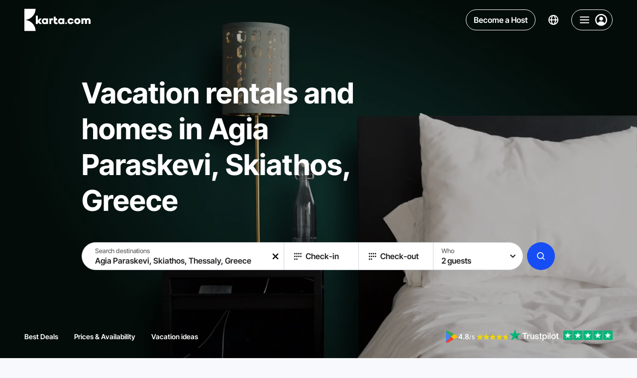

--- FILE ---
content_type: text/html;charset=utf-8
request_url: https://karta.com/agia-paraskevi-skiathos-thessaly-greece/
body_size: 43380
content:
<!DOCTYPE html><html  lang="en-US"><head><meta charset="utf-8">
<meta name="viewport" content="width=device-width, initial-scale=1">
<title>Cheap Holiday Rentals and Cottages in Agia Paraskevi, Greece | Karta</title>
<style> </style>
<style>/*! modern-normalize v2.0.0 | MIT License | https://github.com/sindresorhus/modern-normalize */*,:after,:before{box-sizing:border-box}html{font-family:system-ui,Segoe UI,Roboto,Helvetica,Arial,sans-serif,Apple Color Emoji,Segoe UI Emoji;line-height:1.15;-webkit-text-size-adjust:100%;-moz-tab-size:4;-o-tab-size:4;tab-size:4}body{margin:0}hr{color:inherit;height:0}abbr[title]{-webkit-text-decoration:underline dotted;text-decoration:underline dotted}b,strong{font-weight:bolder}code,kbd,pre,samp{font-family:ui-monospace,SFMono-Regular,Consolas,Liberation Mono,Menlo,monospace;font-size:1em}small{font-size:80%}sub,sup{font-size:75%;line-height:0;position:relative;vertical-align:baseline}sub{bottom:-.25em}sup{top:-.5em}table{border-color:inherit;text-indent:0}button,input,optgroup,select,textarea{font-family:inherit;font-size:100%;line-height:1.15;margin:0}button,select{text-transform:none}[type=button],[type=reset],[type=submit],button{-webkit-appearance:button}::-moz-focus-inner{border-style:none;padding:0}:-moz-focusring{outline:1px dotted ButtonText}:-moz-ui-invalid{box-shadow:none}legend{padding:0}progress{vertical-align:baseline}::-webkit-inner-spin-button,::-webkit-outer-spin-button{height:auto}[type=search]{-webkit-appearance:textfield;outline-offset:-2px}::-webkit-search-decoration{-webkit-appearance:none}::-webkit-file-upload-button{-webkit-appearance:button;font:inherit}summary{display:list-item}@font-face{font-display:swap;font-family:Inter Tight;font-style:normal;font-weight:700;src:url(https://karta.com/static-assets/fonts/inter-tight/inter-tight-v7-cyrillic-ext-700.woff2);unicode-range:u+0460-052f,u+1c80-1c88,u+20b4,u+2de0-2dff,u+a640-a69f,u+fe2e-fe2f}@font-face{font-display:swap;font-family:Inter Tight;font-style:normal;font-weight:600;src:url(https://karta.com/static-assets/fonts/inter-tight/inter-tight-v7-cyrillic-ext-600.woff2);unicode-range:u+0460-052f,u+1c80-1c88,u+20b4,u+2de0-2dff,u+a640-a69f,u+fe2e-fe2f}@font-face{font-display:swap;font-family:Inter Tight;font-style:normal;font-weight:500;src:url(https://karta.com/static-assets/fonts/inter-tight/inter-tight-v7-cyrillic-ext-500.woff2);unicode-range:u+0460-052f,u+1c80-1c88,u+20b4,u+2de0-2dff,u+a640-a69f,u+fe2e-fe2f}@font-face{font-display:swap;font-family:Inter Tight;font-style:normal;font-weight:700;src:url(https://karta.com/static-assets/fonts/inter-tight/inter-tight-v7-cyrillic-700.woff2);unicode-range:u+0301,u+0400-045f,u+0490-0491,u+04b0-04b1,u+2116}@font-face{font-display:swap;font-family:Inter Tight;font-style:normal;font-weight:600;src:url(https://karta.com/static-assets/fonts/inter-tight/inter-tight-v7-cyrillic-600.woff2);unicode-range:u+0301,u+0400-045f,u+0490-0491,u+04b0-04b1,u+2116}@font-face{font-display:swap;font-family:Inter Tight;font-style:normal;font-weight:500;src:url(https://karta.com/static-assets/fonts/inter-tight/inter-tight-v7-cyrillic-500.woff2);unicode-range:u+0301,u+0400-045f,u+0490-0491,u+04b0-04b1,u+2116}@font-face{font-display:swap;font-family:Inter Tight;font-style:normal;font-weight:700;src:url(https://karta.com/static-assets/fonts/inter-tight/inter-tight-v7-greek-ext-700.woff2);unicode-range:u+1f??}@font-face{font-display:swap;font-family:Inter Tight;font-style:normal;font-weight:600;src:url(https://karta.com/static-assets/fonts/inter-tight/inter-tight-v7-greek-ext-600.woff2);unicode-range:u+1f??}@font-face{font-display:swap;font-family:Inter Tight;font-style:normal;font-weight:500;src:url(https://karta.com/static-assets/fonts/inter-tight/inter-tight-v7-greek-ext-500.woff2);unicode-range:u+1f??}@font-face{font-display:swap;font-family:Inter Tight;font-style:normal;font-weight:700;src:url(https://karta.com/static-assets/fonts/inter-tight/inter-tight-v7-greek-700.woff2);unicode-range:u+0370-03ff}@font-face{font-display:swap;font-family:Inter Tight;font-style:normal;font-weight:600;src:url(https://karta.com/static-assets/fonts/inter-tight/inter-tight-v7-greek-600.woff2);unicode-range:u+0370-03ff}@font-face{font-display:swap;font-family:Inter Tight;font-style:normal;font-weight:500;src:url(https://karta.com/static-assets/fonts/inter-tight/inter-tight-v7-greek-500.woff2);unicode-range:u+0370-03ff}@font-face{font-display:swap;font-family:Inter Tight;font-style:normal;font-weight:700;src:url(https://karta.com/static-assets/fonts/inter-tight/inter-tight-v7-vietnamese-700.woff2);unicode-range:u+0102-0103,u+0110-0111,u+0128-0129,u+0168-0169,u+01a0-01a1,u+01af-01b0,u+0300-0301,u+0303-0304,u+0308-0309,u+0323,u+0329,u+1ea0-1ef9,u+20ab}@font-face{font-display:swap;font-family:Inter Tight;font-style:normal;font-weight:600;src:url(https://karta.com/static-assets/fonts/inter-tight/inter-tight-v7-vietnamese-600.woff2);unicode-range:u+0102-0103,u+0110-0111,u+0128-0129,u+0168-0169,u+01a0-01a1,u+01af-01b0,u+0300-0301,u+0303-0304,u+0308-0309,u+0323,u+0329,u+1ea0-1ef9,u+20ab}@font-face{font-display:swap;font-family:Inter Tight;font-style:normal;font-weight:500;src:url(https://karta.com/static-assets/fonts/inter-tight/inter-tight-v7-vietnamese-500.woff2);unicode-range:u+0102-0103,u+0110-0111,u+0128-0129,u+0168-0169,u+01a0-01a1,u+01af-01b0,u+0300-0301,u+0303-0304,u+0308-0309,u+0323,u+0329,u+1ea0-1ef9,u+20ab}@font-face{font-display:swap;font-family:Inter Tight;font-style:normal;font-weight:700;src:url(https://karta.com/static-assets/fonts/inter-tight/inter-tight-v7-latin-ext-700.woff2);unicode-range:u+0100-02af,u+0304,u+0308,u+0329,u+1e00-1e9f,u+1ef2-1eff,u+2020,u+20a0-20ab,u+20ad-20cf,u+2113,u+2c60-2c7f,u+a720-a7ff}@font-face{font-display:swap;font-family:Inter Tight;font-style:normal;font-weight:600;src:url(https://karta.com/static-assets/fonts/inter-tight/inter-tight-v7-latin-ext-600.woff2);unicode-range:u+0100-02af,u+0304,u+0308,u+0329,u+1e00-1e9f,u+1ef2-1eff,u+2020,u+20a0-20ab,u+20ad-20cf,u+2113,u+2c60-2c7f,u+a720-a7ff}@font-face{font-display:swap;font-family:Inter Tight;font-style:normal;font-weight:500;src:url(https://karta.com/static-assets/fonts/inter-tight/inter-tight-v7-latin-ext-500.woff2);unicode-range:u+0100-02af,u+0304,u+0308,u+0329,u+1e00-1e9f,u+1ef2-1eff,u+2020,u+20a0-20ab,u+20ad-20cf,u+2113,u+2c60-2c7f,u+a720-a7ff}@font-face{font-display:swap;font-family:Inter Tight;font-style:normal;font-weight:700;src:url(https://karta.com/static-assets/fonts/inter-tight/inter-tight-v7-latin-700.woff2);unicode-range:u+00??,u+0131,u+0152-0153,u+02bb-02bc,u+02c6,u+02da,u+02dc,u+0304,u+0308,u+0329,u+2000-206f,u+2074,u+20ac,u+2122,u+2191,u+2193,u+2212,u+2215,u+feff,u+fffd}@font-face{font-display:swap;font-family:Inter Tight;font-style:normal;font-weight:600;src:url(https://karta.com/static-assets/fonts/inter-tight/inter-tight-v7-latin-600.woff2);unicode-range:u+00??,u+0131,u+0152-0153,u+02bb-02bc,u+02c6,u+02da,u+02dc,u+0304,u+0308,u+0329,u+2000-206f,u+2074,u+20ac,u+2122,u+2191,u+2193,u+2212,u+2215,u+feff,u+fffd}@font-face{font-display:swap;font-family:Inter Tight;font-style:normal;font-weight:500;src:url(https://karta.com/static-assets/fonts/inter-tight/inter-tight-v7-latin-500.woff2);unicode-range:u+00??,u+0131,u+0152-0153,u+02bb-02bc,u+02c6,u+02da,u+02dc,u+0304,u+0308,u+0329,u+2000-206f,u+2074,u+20ac,u+2122,u+2191,u+2193,u+2212,u+2215,u+feff,u+fffd}/*!
 * // Copyright 2016-2024 Gaofushuai Limited. All rights reserved.
 * // Use of this source code is governed by Microsoft Reference Source
 * // License (MS-RSL) that can be found in the LICENSE file.
 */html{height:100%;-webkit-font-smoothing:antialiased;-moz-osx-font-smoothing:grayscale;background:var(--color-white-700);font-family:Inter Tight,sans-serif;font-style:normal}button,html{color:var(--color-white-150)}button{background:none;border:0;cursor:pointer;outline:0;padding:0}input{outline:none}input:-moz-read-only{opacity:1}input:disabled,input:read-only{opacity:1}:not(input):focus-visible{outline:1px solid var(--color-white-150);outline-offset:-1px}a{text-decoration:none}a,a:visited{color:inherit}input[type=number]{-moz-appearance:textfield}input[type=number]::-webkit-inner-spin-button,input[type=number]::-webkit-outer-spin-button{-webkit-appearance:none;margin:0}p{margin:0;padding:0}ul{padding-inline-start:18px}.textLink{background:transparent;border:0;box-shadow:none;cursor:pointer;font-size:14px;font-weight:500;line-height:19px;outline:0;text-decoration:none;transition:color .15s}.textLink,.textLink:visited{color:#3455c0}.textLink:active,.textLink:focus,.textLink:hover{color:#102f91}.textLink:disabled{color:#acadbc;cursor:default}.textNote,.textStatus{color:#acadbc;font-size:12px;font-weight:400;line-height:17px}.textStatus{align-items:center;border:1px solid #3455c0;border-radius:2px;color:#3455c0;display:inline-flex;font-weight:600;height:24px;padding:0 6px;text-transform:uppercase}@supports (-webkit-touch-callout:none){@media (max-width:767px){input,select,textarea{font-size:16px!important}}@media (min-width:768px) and (max-width:1279px){input,select,textarea{font-size:16px!important}}}:root{--color-white-900:#fff;--color-white-900-t80:#ffffffcc;--color-white-900-t70:#ffffffb0;--color-white-900-t60:#ffffff60;--color-white-900-t50:#ffffff50;--color-white-900-t30:#ffffff30;--color-white-900-t25:#ffffff25;--color-white-800:#fcfcfc;--color-white-750:#fafafa;--color-white-700:#f8f9fc;--color-white-700-t90:#f8f9fc90;--color-white-660:#dadbe1;--color-white-650:#d9d9d9;--color-white-650-t50:#d9d9d980;--color-white-650-t20:#d9d9d933;--color-white-640:#c0c1c3;--color-white-600:#9c9c9c;--color-white-400:#7f7f90;--color-white-300-t50:#66666680;--color-white-300:#666;--color-white-290:#656565;--color-white-290-t80:#65656580;--color-white-200-t75:#333333bf;--color-white-200-t50:#33333380;--color-white-200:#333;--color-white-150:#222;--color-white-150-t50:#22222280;--color-white-100:#000;--color-white-100-t30:#0000004d;--color-white-100-t50:#00000050;--color-blue-900:#edf1ff;--color-blue-900-t25:#edf1ff40;--color-blue-850:#e9eeff;--color-blue-800-t50:#dbe4ff7f;--color-blue-800:#dbe4ff;--color-blue-700:#a6befe;--color-blue-600:#497cff;--color-blue-580-t10:#174df41a;--color-blue-580-t5:#174df40d;--color-blue-580:#174df4;--color-blue-550:#0051f1;--color-blue-500:#0047fc;--color-blue-400:#014eeb;--color-blue-350:#405185;--color-blue-300:#0038aa;--color-blue-100:#002e8b;--color-blue-50:#081849;--color-purple-700:#e542ff;--color-purple-500:#c100e0;--color-green-900:#f1fff1;--color-green-850:#eff6ee;--color-green-800:#8ebb7a;--color-green-700:#00ad07;--color-green-600:#00be08;--color-green-500:#12aa05;--color-green-400:#0d9d00;--color-green-300:#107b07;--color-yellow-700:#ebd617;--color-yellow-650:#f1d00a;--color-yellow-600:#ffd430;--color-yellow-500:#fab400;--color-yellow-450:#ffa800;--color-yellow-400:#f1ac0a;--color-yellow-400-t5:#f1ac0a0d;--color-yellow-300:#eab900;--color-red-900:#ffeded;--color-red-800:#fea6a6;--color-red-750:#e06464;--color-red-700:#ed3e3e;--color-red-700-t10:#ed3e3e1a;--color-red-650:#ef1414;--color-red-600:#ed3e3e;--color-red-500:#aa0f05;--color-grey-900:#e6eef4;--color-gray-850:#ecf0fb;--color-grey-800:#ced3dc;--color-grey-750:#aeafb0;--color-grey-750-t75:#aeafb0bf;--color-grey-700:#acadbc;--color-grey-700-t95:#acadbc0d;--color-grey-700-t80:#acadbc80;--color-grey-700-t66:#acadbc66;--color-grey-700-t50:#acadbc7f;--color-grey-700-t35:#acadbc59;--color-grey-700-t25:#acadbc40;--color-grey-650:#9f9f9f;--color-grey-650-t15:#9f9f9f26;--color-grey-600-t25:#99999940;--color-gray-600-t10:#9999991a;--color-gray-600:#999;--color-gray-550:#8a91a6;--color-gray-500:#7f7f90;--color-black-100:#000;--color-black-100-t15:#00000026;--color-black-100-t24:#0000003d;--color-black-100-t50:#00000080;--color-black-100-t75:#000000bf;--color-black-100-t95:#000000f2;--color-black-150:#0c0c11;--color-black-300:#141414;--color-black-400:#404040;--main-background:var(--color-white-700);--main-text-color:var(--color-white-200);--input-button-background:rgba(219,228,255,.5);--apartment-card-title-color:var(--color-white-150);--apartment-card-background:var(--color-white-900);--searchbar-background:rgba(248,249,252,.7);--focused-input:rgba(219,228,255,.5);--page-content-max-width:1120px;--page-header-height:80px}html{--thin-line:.5px}@media (max-width:850px){html.isIos{--thin-line:1px}}.app{position:relative;z-index:1}.app-banner-visible .has-banner-indent{top:72px!important}</style>
<style>.info-layer[data-v-eedf9278]{display:none}</style>
<style>/*! purgecss start ignore */#nuxt-booster-layer{height:0;width:0}#nuxt-booster-button-init-nojs,#nuxt-booster-layer input,#nuxt-booster-layer input:checked+*,#nuxt-booster-message-low-battery,#nuxt-booster-message-nojs,#nuxt-booster-message-reduced-bandwidth,#nuxt-booster-message-unsupported-browser,#nuxt-booster-message-weak-hardware,.nuxt-booster-button-init-nojs{display:none}/*! purgecss end ignore */</style>
<style>.region-landing__nav[data-v-36c6ff9c]{z-index:10}.region-landing__content[data-v-36c6ff9c]{overflow-x:hidden}.region-landing__description-wrapper[data-v-36c6ff9c]{padding-bottom:48px;padding-top:48px}@media (max-width:2080px){.region-landing__description-wrapper[data-v-36c6ff9c]{padding-top:calc(-2.73171px + 2.43902vw)}}@media (max-width:768px){.region-landing__description-wrapper[data-v-36c6ff9c]{padding-top:16px}}@media (max-width:2080px){.region-landing__description-wrapper[data-v-36c6ff9c]{padding-bottom:calc(-2.73171px + 2.43902vw)}}@media (max-width:768px){.region-landing__description-wrapper[data-v-36c6ff9c]{padding-bottom:16px}}.region-landing__show-all[data-v-36c6ff9c]{align-items:center;display:grid;gap:24px;grid-auto-flow:column;justify-content:flex-start;margin-top:48px}@media (max-width:749px){.region-landing__show-all[data-v-36c6ff9c]{grid-auto-flow:row;justify-content:center;justify-items:center}}.region-landing__filters[data-v-36c6ff9c]{margin-bottom:48px;margin-top:48px}@media (max-width:1279px){.region-landing__filters[data-v-36c6ff9c]{margin-bottom:32px;margin-top:32px}}@media (max-width:750px){.region-landing__filters[data-v-36c6ff9c]{margin-bottom:32px;margin-top:32px}}.region-landing__button[data-v-36c6ff9c]{border-radius:8px;width:264px}@media (max-width:749px){.region-landing__button[data-v-36c6ff9c]{max-width:144px;width:100%}}.region-landing__button-text[data-v-36c6ff9c]{font-size:20px;font-weight:700}@media (max-width:2080px){.region-landing__button-text[data-v-36c6ff9c]{font-size:calc(10.4878px + .45732vw)}}@media (max-width:768px){.region-landing__button-text[data-v-36c6ff9c]{font-size:14px}}.region-landing__note[data-v-36c6ff9c]{color:var(--color-gray-600);font-size:20px;font-weight:500;line-height:120%}@media (max-width:2080px){.region-landing__note[data-v-36c6ff9c]{font-size:calc(10.4878px + .45732vw)}}@media (max-width:768px){.region-landing__note[data-v-36c6ff9c]{font-size:14px}}.region-landing__apartments--regular[data-v-36c6ff9c]{margin-top:48px}.region-landing__apartments--holidays[data-v-36c6ff9c],.region-landing__faq[data-v-36c6ff9c]{margin-bottom:48px}.region-landing__inner[data-v-36c6ff9c]{background-color:transparent}.region-landing__hero[data-v-36c6ff9c]:before{background-color:var(--color-white-700)}.map[data-v-36c6ff9c]{padding-bottom:48px;padding-top:16px}</style>
<style>.header-with-search[data-v-5e4377cd]{z-index:9}.header-with-search.fixed[data-v-5e4377cd]{left:0;margin-bottom:calc(var(--page-header-height)*-1);position:sticky;top:0;width:100%}@media (max-width:749px){.header-with-search.fixed[data-v-5e4377cd]{margin-bottom:0;position:absolute}}.header-with-search__base[data-v-5e4377cd]{position:relative}.header-with-search__opened-search[data-v-5e4377cd]{background:var(--color-white-900);box-shadow:0 3px 3px #3f3f440d;padding-bottom:16px;position:absolute;transition:transform .2s ease,opacity .2s ease;width:100%;z-index:7}.header-with-search .header-with-search__container[data-v-5e4377cd]{box-sizing:content-box;max-width:1072px;position:relative;transition:transform .2s ease,opacity .2s ease}@media (max-width:1279px){.header-with-search .header-with-search__container[data-v-5e4377cd]{box-sizing:border-box}}.header-with-search__searchbar-bottom[data-v-5e4377cd] .searchbar__main{border:var(--thin-line) solid var(--color-grey-800)}.header-with-search__label[data-v-5e4377cd]{color:var(--color-black-100);font-size:24px;font-weight:600;line-height:80px;margin-left:16px;position:absolute;top:0;transform:translateY(-100%)}@media (max-width:1759px){.header-with-search__label[data-v-5e4377cd]{margin-left:250px}}@media (max-width:1279px){.header-with-search__label[data-v-5e4377cd]{margin-left:32px}}@media (max-width:1129px){.header-with-search__label[data-v-5e4377cd]{display:none}}.header-with-search__mobile[data-v-5e4377cd]{left:0;padding-bottom:8px;padding-top:8px;position:fixed;top:0;width:100%}.header-with-search__mobile[data-v-5e4377cd],.header-with-search__pinned-search[data-v-5e4377cd]{transition:transform .2s ease,opacity .2s ease}.headerSearchbarSmall-enter-from[data-v-5e4377cd]{opacity:0;transform:scaleX(3) translateY(20px)}.headerSearchbarSmall-enter-to[data-v-5e4377cd]{opacity:1;transform:scaleX(1)}.headerSearchbarSmall-leave-to[data-v-5e4377cd]{opacity:0;transform:translate(100px,50px) scale(2,1.3);transition-duration:.1s}.headerSearchbarBig-enter-from[data-v-5e4377cd]{opacity:0;transform:translateY(-100%);z-index:0}.headerSearchbarBig-enter-from .header-with-search__container[data-v-5e4377cd]{opacity:0;transform:translateY(-30px) scaleX(.8)}.headerSearchbarBig-enter-to[data-v-5e4377cd]{opacity:1;transform:translateY(0);z-index:0}.headerSearchbarBig-enter-to .header-with-search__container[data-v-5e4377cd]{transition-delay:.08s}.headerSearchbarBig-leave-to[data-v-5e4377cd]{opacity:0;transform:translateY(-100%);z-index:0}.headerSearchbarBig-leave-to .header-with-search__container[data-v-5e4377cd]{opacity:0;transform:translateY(0) scaleX(.3)}.mobileHeader-enter-from[data-v-5e4377cd]{opacity:0;transform:translateY(-100%)}.mobileHeader-enter-to[data-v-5e4377cd]{opacity:1;transform:translateY(0)}.mobileHeader-leave-to[data-v-5e4377cd]{opacity:0;transform:translateY(-100%)}</style>
<style>.header[data-v-66f63e4b]{z-index:6;--text-color:var(--color-white-900);--control-border:var(--color-white-900)}.header.is-fixed[data-v-66f63e4b]{margin-bottom:calc(var(--page-header-height)*-1);position:sticky;top:0;width:100%}.header__nav[data-v-66f63e4b]{display:grid;gap:32px;grid-auto-flow:column}@media (max-width:1129px){.header__nav[data-v-66f63e4b]{display:none}}.header__nav-item[data-v-66f63e4b]{color:var(--text-color);font-size:14px;font-weight:700;line-height:171%;text-transform:uppercase}</style>
<style>.base-header[data-v-c66d2d99]{align-items:center;display:grid;grid-auto-flow:column;justify-content:space-between;padding:16px 24px}@media (max-width:2080px){.base-header[data-v-c66d2d99]{padding-left:24px;padding-right:24px}}@media (max-width:768px){.base-header[data-v-c66d2d99]{padding-left:24px;padding-right:24px}}@media (max-width:767px){.base-header[data-v-c66d2d99]{padding-left:calc(8.94118px + 1.96078vw);padding-right:calc(8.94118px + 1.96078vw)}}@media (max-width:360px){.base-header[data-v-c66d2d99]{padding-left:16px;padding-right:16px}}.base-header--container-padding[data-v-c66d2d99]{padding-left:0;padding-right:0}.base-header__wrapper[data-v-c66d2d99]{--text-color:var(--color-white-900);--control-border:var(--color-white-900);color:var(--text-color)}.base-header__wrapper.is-active[data-v-c66d2d99],body.body--active-scroll .base-header__wrapper[data-v-c66d2d99]{--text-color:var(--color-white-200);--control-border:var(--color-grey-700);background:var(--color-white-900);box-shadow:0 3px 3px #3f3f440d}body.body--active-scroll .base-header__wrapper .base-header__logo[data-v-c66d2d99] .karta-logo__icon{color:var(--color-blue-500)}.base-header__wrapper.is-fixed[data-v-c66d2d99]{left:0;margin-bottom:calc(var(--page-header-height)*-1);position:sticky;top:0;width:100%;z-index:9}.base-header__right[data-v-c66d2d99]{display:grid;gap:16px;grid-auto-flow:column}</style>
<style>.page-content-container[data-v-26891bf2]{margin:0 auto;max-width:2080px;min-width:0;padding-left:88px;padding-right:88px;width:100%}@media (max-width:2080px){.page-content-container[data-v-26891bf2]{padding-left:calc(-13.46341px + 4.87805vw);padding-right:calc(-13.46341px + 4.87805vw)}}@media (max-width:768px){.page-content-container[data-v-26891bf2]{padding-left:24px;padding-right:24px}}@media (max-width:767px){.page-content-container[data-v-26891bf2]{padding-left:calc(8.94118px + 1.96078vw);padding-right:calc(8.94118px + 1.96078vw)}}@media (max-width:360px){.page-content-container[data-v-26891bf2]{padding-left:16px;padding-right:16px}}.page-content-container--small-padding[data-v-26891bf2]{padding-left:24px;padding-right:24px}@media (max-width:2080px){.page-content-container--small-padding[data-v-26891bf2]{padding-left:calc(11.31707px + .60976vw);padding-right:calc(11.31707px + .60976vw)}}@media (max-width:768px){.page-content-container--small-padding[data-v-26891bf2]{padding-left:16px;padding-right:16px}}.page-content-container--no-padding[data-v-26891bf2]{padding-left:0;padding-right:0}@media (max-width:951px){.page-content-container--desktop-padding[data-v-26891bf2]{padding-left:0;padding-right:0}}.page-content-container--small-max-width[data-v-26891bf2]{max-width:1268px}.page-content-container--no-max-width[data-v-26891bf2]{max-width:none}.page-content-container--no-padding-left[data-v-26891bf2]{padding-left:0}.page-content-container--no-padding-right[data-v-26891bf2]{padding-right:0}</style>
<style>.karta-logo[data-v-cab28297]{align-items:center;display:flex;gap:16px;justify-content:center}.karta-logo__icon[data-v-cab28297]{height:48px;width:23px}.karta-logo__icon-text[data-v-cab28297]{height:18px;width:110px}@media (max-width:1279px){.karta-logo__icon-text[data-v-cab28297]{display:none}}</style>
<style>.icon--responsive[data-v-7a038cfa]{height:1em;margin-bottom:.125em;vertical-align:middle;width:1em}.icon--fill[data-v-7a038cfa],.icon--fill[data-v-7a038cfa] *{fill:currentColor}</style>
<style>.header-control[data-v-d3bfbeed]{align-items:center;border-radius:50px;color:var(--text-color);display:flex;justify-content:center}.header-control--language[data-v-d3bfbeed]{padding:2px 10px;transition:background-color .2s ease}.header-control--language[data-v-d3bfbeed]:active,.header-control--language[data-v-d3bfbeed]:focus-visible,.header-control--language[data-v-d3bfbeed]:hover{background-color:#dbe4ff40}.header-control--become-host[data-v-d3bfbeed]{position:relative}.header-control--navigation[data-v-d3bfbeed]{border:var(--thin-line) solid var(--control-border)}.control-wrapper[data-v-d3bfbeed]{display:flex}.control-wrapper .header-control--become-host[data-v-d3bfbeed]{--background-active-color:var(--color-blue-500);--background-color:transparent;--border-color:var(--control-border);--border-active-color:var(--color-blue-500);--border-radius:50px;color:var(--text-color)}.control-wrapper .header-control--become-host[data-v-d3bfbeed]:focus-visible,.control-wrapper .header-control--become-host[data-v-d3bfbeed]:hover{color:var(--color-white-700)}@media (max-width:499px){.control-wrapper .header-control--become-host[data-v-d3bfbeed]{display:none}}</style>
<style>.button[data-v-6fcd8a31]{--background-color:var(--color-white-900-t60);--background-active-color:var(--color-white-900);--background-disabled-color:var(--color-grey-700-t50);--background-loading-color:var(--color-grey-700-t35);--border-color:var(--color-grey-800);--border-active-color:rgba(219,228,255,.5);--border-radius:4px;align-items:center;background-color:var(--background-color);border-radius:var(--border-radius);color:var(--color-white-200);display:flex;flex-flow:row nowrap;justify-content:center;min-height:48px;position:relative;transition:background-color .2s ease,color .2s ease,transform .2s ease;-webkit-user-select:none;-moz-user-select:none;user-select:none}.button[data-v-6fcd8a31]:not([disabled]):active{transform:scale3d(.95,.95,.95);transform-origin:center}.button.active-disabled[data-v-6fcd8a31]:active{transform:none}.button[data-v-6fcd8a31]:focus-visible,.button[data-v-6fcd8a31]:not(.hover-disabled):hover{background-color:var(--background-active-color)}.button:focus-visible.with-borders[data-v-6fcd8a31]:after,.button:not(.hover-disabled):hover.with-borders[data-v-6fcd8a31]:after{opacity:1}.button:focus-visible.with-borders[data-v-6fcd8a31]:before,.button:not(.hover-disabled):hover.with-borders[data-v-6fcd8a31]:before{opacity:0}.button.hover-disabled[data-v-6fcd8a31]{background-color:var(--background-active-color)}.button.with-paddings[data-v-6fcd8a31]{padding:8px 16px}.button.is-circle[data-v-6fcd8a31]{border-radius:50%;min-width:48px}.button.is-circle-less[data-v-6fcd8a31]{border-radius:50px;min-width:48px}.button.is-blurred[data-v-6fcd8a31]{-webkit-backdrop-filter:blur(6px);backdrop-filter:blur(6px)}.button.is-uppercase[data-v-6fcd8a31]{text-transform:uppercase}.button.is-capitalize[data-v-6fcd8a31]{text-transform:capitalize}.button.is-font-bolder .content[data-v-6fcd8a31]{font-weight:700}.button.with-borders[data-v-6fcd8a31]{position:relative}.button.with-borders[data-v-6fcd8a31]:after,.button.with-borders[data-v-6fcd8a31]:before{border:var(--thin-line) solid transparent;border-radius:var(--border-radius);bottom:0;content:"";left:0;opacity:0;position:absolute;right:0;top:0;transition:opacity .2s ease}.button.with-borders.is-circle-less[data-v-6fcd8a31]:after,.button.with-borders.is-circle-less[data-v-6fcd8a31]:before{border-radius:50px}.button.with-borders[data-v-6fcd8a31]:before{border-color:var(--border-color);opacity:1}.button.with-borders[data-v-6fcd8a31]:after{border-color:var(--border-active-color);opacity:0}.button.with-borders.is-circle[data-v-6fcd8a31]:after,.button.with-borders.is-circle[data-v-6fcd8a31]:before{border-radius:50%}.button.is-primary[data-v-6fcd8a31]{--background-color:var(--color-blue-580);--background-active-color:var(--color-blue-300);color:var(--color-white-900)}.button.is-primary[data-v-6fcd8a31]:active{background-color:var(--color-blue-100)}.button.is-secondary[data-v-6fcd8a31]{--border-color:var(--color-blue-800);--background-color:var(--color-blue-580-t5);--background-active-color:var(--color-blue-580-t10);color:var(--color-blue-580)}.button.is-semitransparent[data-v-6fcd8a31]{--background-color:var(--color-white-100-t30);--background-active-color:var(--color-white-100-t50)}.button.is-transparent[data-v-6fcd8a31]{--background-color:transparent;--background-disabled-color:transparent;--background-active-color:var(--color-white-900-t50)}.button.is-transparent.is-blurred[data-v-6fcd8a31]{--background-color:var(--color-white-900-t80);--background-disabled-color:var(--color-white-900-t80)}.button.is-info[data-v-6fcd8a31]{--border-color:var(--color-grey-800);--background-color:transparent;--background-active-color:var(--color-blue-900);--border-active-color:var(--color-blue-900)}.button.is-dark[data-v-6fcd8a31]{-webkit-backdrop-filter:blur(5px);backdrop-filter:blur(5px);color:var(--color-white-900);--border-color:var(--color-black-100-t50);--background-color:var(--color-black-100-t50);--background-active-color:var(--color-white-200-t50);--border-active-color:var(--color-white-200-t50)}.button.is-red[data-v-6fcd8a31]{color:var(--color-white-900);--background-color:var(--color-red-600);--background-active-color:var(--color-red-500)}.button.is-dark .content[data-v-6fcd8a31],.button.is-info .content[data-v-6fcd8a31],.button.is-primary .content[data-v-6fcd8a31]{font-family:Inter Tight,sans-serif}.button.is-autosize[data-v-6fcd8a31]{min-height:auto}.button.is-autosize.is-circle[data-v-6fcd8a31]{min-width:auto}.button.is-small[data-v-6fcd8a31]{min-height:26px}.button.is-small.is-circle[data-v-6fcd8a31]{height:26px;min-width:26px;width:26px}.button.is-small[data-v-6fcd8a31]:active{transform:scale(.9)}.button.is-medium[data-v-6fcd8a31]{min-height:40px}.button.is-medium.is-circle[data-v-6fcd8a31]{height:40px;min-width:40px;width:40px}.button.is-large[data-v-6fcd8a31]{min-height:56px}.button.is-large.is-circle[data-v-6fcd8a31]{height:56px;min-width:56px;width:56px}.button.is-xlarge[data-v-6fcd8a31]{min-height:66px}.button.is-xlarge.is-circle[data-v-6fcd8a31]{height:66px;min-width:66px;width:66px}.button.is-fluid-font-size .content[data-v-6fcd8a31]{font-size:16px;font-weight:600}@media (max-width:2080px){.button.is-fluid-font-size .content[data-v-6fcd8a31]{font-size:16px}}@media (max-width:768px){.button.is-fluid-font-size .content[data-v-6fcd8a31]{font-size:16px}}@media (max-width:767px){.button.is-fluid-font-size .content[data-v-6fcd8a31]{font-size:calc(12.23529px + .4902vw)}}@media (max-width:360px){.button.is-fluid-font-size .content[data-v-6fcd8a31]{font-size:14px}}.button.is-fluid-font-size.is-small[data-v-6fcd8a31]{min-height:26px}@media (max-width:2080px){.button.is-fluid-font-size.is-small[data-v-6fcd8a31]{min-height:26px}}@media (max-width:768px){.button.is-fluid-font-size.is-small[data-v-6fcd8a31]{min-height:26px}}.button.is-fluid-font-size.is-small.is-circle[data-v-6fcd8a31]{height:26px;min-width:26px;width:26px}@media (max-width:2080px){.button.is-fluid-font-size.is-small.is-circle[data-v-6fcd8a31]{height:26px;min-width:26px;width:26px}}@media (max-width:768px){.button.is-fluid-font-size.is-small.is-circle[data-v-6fcd8a31]{height:26px;min-width:26px;width:26px}}.button.is-fluid-font-size.is-medium[data-v-6fcd8a31]{min-height:40px}@media (max-width:2080px){.button.is-fluid-font-size.is-medium[data-v-6fcd8a31]{min-height:calc(27.31707px + .60976vw)}}@media (max-width:768px){.button.is-fluid-font-size.is-medium[data-v-6fcd8a31]{min-height:32px}}.button.is-fluid-font-size.is-medium.is-circle[data-v-6fcd8a31]{height:40px;min-width:40px;width:40px}@media (max-width:2080px){.button.is-fluid-font-size.is-medium.is-circle[data-v-6fcd8a31]{height:calc(27.31707px + .60976vw);min-width:calc(27.31707px + .60976vw);width:calc(27.31707px + .60976vw)}}@media (max-width:768px){.button.is-fluid-font-size.is-medium.is-circle[data-v-6fcd8a31]{height:32px;min-width:32px;width:32px}}.button.is-fluid-font-size.is-large[data-v-6fcd8a31]{min-height:56px}@media (max-width:2080px){.button.is-fluid-font-size.is-large[data-v-6fcd8a31]{min-height:56px}}@media (max-width:768px){.button.is-fluid-font-size.is-large[data-v-6fcd8a31]{min-height:56px}}.button.is-fluid-font-size.is-large.is-circle[data-v-6fcd8a31]{height:56px;min-width:56px;width:56px}@media (max-width:2080px){.button.is-fluid-font-size.is-large.is-circle[data-v-6fcd8a31]{height:56px;min-width:56px;width:56px}}@media (max-width:768px){.button.is-fluid-font-size.is-large.is-circle[data-v-6fcd8a31]{height:56px;min-width:56px;width:56px}}.button.is-fluid-font-size.is-xlarge[data-v-6fcd8a31]{min-height:66px}@media (max-width:2080px){.button.is-fluid-font-size.is-xlarge[data-v-6fcd8a31]{min-height:calc(37.46341px + 1.37195vw)}}@media (max-width:768px){.button.is-fluid-font-size.is-xlarge[data-v-6fcd8a31]{min-height:48px}}.button.is-fluid-font-size.is-xlarge.is-circle[data-v-6fcd8a31]{height:66px;min-width:66px;width:66px}@media (max-width:2080px){.button.is-fluid-font-size.is-xlarge.is-circle[data-v-6fcd8a31]{height:calc(37.46341px + 1.37195vw);min-width:calc(37.46341px + 1.37195vw);width:calc(37.46341px + 1.37195vw)}}@media (max-width:768px){.button.is-fluid-font-size.is-xlarge.is-circle[data-v-6fcd8a31]{height:48px;min-width:48px;width:48px}}.button.is-responsive-width[data-v-6fcd8a31]{width:100%}.button[disabled][data-v-6fcd8a31]{background:var(--background-disabled-color);cursor:default}.button[disabled].is-loading[data-v-6fcd8a31]{--border-color:transparent;background-color:var(--background-loading-color)}.button[disabled].is-loading .content[data-v-6fcd8a31]{opacity:0}.button[disabled][data-v-6fcd8a31]:hover:not(.hover-disabled){background:var(--background-disabled-color)}.button__spinner[data-v-6fcd8a31]{left:50%;position:absolute;top:50%;transform:translate(-50%) translateY(-50%)}.content[data-v-6fcd8a31]{align-items:center;display:grid;font-size:16px;gap:16px;grid-auto-flow:column;line-height:120%;white-space:nowrap}@media (max-width:2080px){.content[data-v-6fcd8a31]{gap:calc(9.65854px + .30488vw)}}@media (max-width:768px){.content[data-v-6fcd8a31]{gap:12px}}@media (max-width:767px){.content[data-v-6fcd8a31]{gap:calc(4.47059px + .98039vw)}}@media (max-width:360px){.content[data-v-6fcd8a31]{gap:8px}}</style>
<style>.language-picker[data-v-ac2843d1]{align-items:center;color:var(--text-color);display:grid;gap:6px;grid-auto-flow:column}.language-picker__separator[data-v-ac2843d1]{border-radius:2px;height:2px;width:12px}.language-picker__planet[data-v-ac2843d1]{height:20px;width:20px}.language-picker__flag-wrapper[data-v-ac2843d1]{height:17px;width:24px}.language-picker__flag[data-v-ac2843d1]{height:100%;width:100%}</style>
<style>.navigation-dropdown[data-v-e539732f] .dropdown__popup{min-width:240px;z-index:10}.navigation-dropdown__button[data-v-e539732f]{align-items:center;border-radius:50px;display:grid;gap:12px;grid-auto-flow:column;padding:8px 10px;position:relative;transition:background-color .2s ease}.navigation-dropdown__button.is-active[data-v-e539732f],.navigation-dropdown__button[data-v-e539732f]:focus-visible,.navigation-dropdown__button[data-v-e539732f]:hover{background-color:#dbe4ff40}.navigation-dropdown__userpic[data-v-e539732f]{color:var(--text-color)}.navigation-dropdown__counter[data-v-e539732f]{background:var(--color-blue-500);border:1.5px solid var(--color-white-900);border-radius:50%;color:var(--color-white-900);height:22px;position:absolute;right:0;top:0;transform:translate(5px,-25%);width:22px}.navigation-dropdown__counter-num[data-v-e539732f]{font-size:12px;font-weight:600;left:50%;position:absolute;top:50%;transform:translate(-50%,-50%)}.navigation-dropdown__hamburger[data-v-e539732f]{color:var(--text-color);height:16px;margin-left:6px;overflow:visible;width:19px}.navigation-dropdown__hamburger.is-active[data-v-e539732f]{background-color:#dbe4ff40}.navigation-dropdown__hamburger rect[data-v-e539732f]{transition:transform .2s ease}</style>
<style>.dropdown[data-v-2f8d043e]{position:relative;text-align:left}.dropdown--cursor-auto .dropdown__input[data-v-2f8d043e],.dropdown--disabled .dropdown__input[data-v-2f8d043e]{cursor:auto}.dropdown__popup[data-v-2f8d043e]{position:absolute;z-index:10}.dropdown__popup--responsive[data-v-2f8d043e]{min-width:100%}.dropdown__popup--default-mode[data-v-2f8d043e]{background:var(--color-white-900);border-radius:16px;box-shadow:0 8px 28px #0000002e;overflow:hidden}.dropdown__popup--less-border-radius[data-v-2f8d043e]{border-radius:4px}.dropdown__popup--teleported[data-v-2f8d043e]{min-width:auto;z-index:1}.dropdown__popup--disable-overflow[data-v-2f8d043e]{overflow:visible}.dropdown__input[data-v-2f8d043e]{cursor:pointer;height:100%;position:relative}.dropdown__icon[data-v-2f8d043e]{height:12px;position:absolute;right:16px;top:50%;transform:translateY(-50%) rotate(90deg);width:7px}[dir=rtl] .dropdown__icon[data-v-2f8d043e]{left:16px;right:auto}.dropdown__icon.is-opened[data-v-2f8d043e]{transform:translateY(-50%) rotate(270deg)}</style>
<style>.landing-hero-searchable[data-v-b4bde247]{z-index:3}.landing-hero-searchable[data-v-b4bde247],.landing-hero-searchable__image[data-v-b4bde247]{background-position:50%;background-repeat:no-repeat;background-size:cover}.landing-hero-searchable__image[data-v-b4bde247]{height:100%;-o-object-fit:cover;object-fit:cover;position:absolute;width:100%}@media (max-width:749px){.landing-hero-searchable__image--has-mobile-image[data-v-b4bde247]{display:none}}.landing-hero-searchable__image--mobile[data-v-b4bde247]{display:none}@media (max-width:749px){.landing-hero-searchable__image--mobile[data-v-b4bde247]{display:block}}.landing-hero-searchable__title[data-v-b4bde247]{max-width:550px;-webkit-user-select:none;-moz-user-select:none;user-select:none;z-index:1}@media (max-width:1129px){.landing-hero-searchable__title[data-v-b4bde247]{margin-left:auto;margin-right:auto;text-align:center}.landing-hero-searchable__searchbar--big[data-v-b4bde247]{display:none!important}}.landing-hero-searchable__searchbar--small[data-v-b4bde247]{display:none!important}@media (max-width:1129px){.landing-hero-searchable__searchbar--small[data-v-b4bde247]{display:block!important}}.landing-hero-searchable__searchbar-wrapper[data-v-b4bde247]{transition-duration:.2s;transition-property:transform,opacity;transition-timing-function:ease}.landing-hero-searchable__animation-wrapper[data-v-b4bde247]{min-height:130px}@media (max-width:1279px){.landing-hero-searchable__animation-wrapper[data-v-b4bde247]{min-height:130px}}@media (max-width:750px){.landing-hero-searchable__animation-wrapper[data-v-b4bde247]{min-height:130px}}@media (max-width:749px){.landing-hero-searchable__animation-wrapper[data-v-b4bde247]{min-height:120px}}@media (max-width:360px){.landing-hero-searchable__animation-wrapper[data-v-b4bde247]{min-height:120px}}.landing-hero-searchable__content[data-v-b4bde247]{max-width:952px;width:100%;z-index:2}@media (max-width:749px){.landing-hero-searchable__content[data-v-b4bde247]{align-self:flex-end;padding-bottom:100px}}.landing-hero-searchable .heroSearchbarBig-enter-from[data-v-b4bde247]{opacity:0;transform:scale(.6)}.landing-hero-searchable .heroSearchbarBig-enter-to[data-v-b4bde247]{opacity:1;transform:scale(1)}.landing-hero-searchable .heroSearchbarBig-leave-from[data-v-b4bde247]{opacity:0}.landing-hero-searchable .heroSearchbarBig-leave-to[data-v-b4bde247]{opacity:0;transform:scale(.6) translateY(-30px)}</style>
<style>.landing-hero-container[data-v-15904f77]{align-items:flex-start;display:flex;min-height:100vh;padding-bottom:88px;padding-top:88px;position:relative}.landing-hero-container.is-blend-mode[data-v-15904f77]{min-height:calc(100vh + 20px);padding-bottom:108px}.landing-hero-container.is-blend-mode[data-v-15904f77]:before{background:var(--color-white-800);border-radius:20px 20px 0 0;bottom:0;content:"";height:20px;left:0;position:absolute;right:0;z-index:2}.landing-hero-container.is-align-text-right[data-v-15904f77]{text-align:right}.landing-hero-container.is-align-text-center[data-v-15904f77]{text-align:center}.landing-hero-container.is-align-right[data-v-15904f77]{justify-content:right}.landing-hero-container.is-align-center[data-v-15904f77]{justify-content:center}.landing-hero-container.is-vertical-align-middle[data-v-15904f77]{align-items:center}.landing-hero-container.is-vertical-align-bottom[data-v-15904f77]{align-items:flex-end}.landing-hero-container.is-small-height[data-v-15904f77]{height:600px;min-height:600px}@media (max-width:2080px){.landing-hero-container.is-small-height[data-v-15904f77]{height:calc(397.07317px + 9.7561vw);min-height:calc(397.07317px + 9.7561vw)}}@media (max-width:768px){.landing-hero-container.is-small-height[data-v-15904f77]{height:472px;min-height:472px}}.landing-hero-container.is-small-height.is-blend-mode[data-v-15904f77]{height:620px;min-height:620px}@media (max-width:2080px){.landing-hero-container.is-small-height.is-blend-mode[data-v-15904f77]{height:calc(417.07317px + 9.7561vw);min-height:calc(417.07317px + 9.7561vw)}}@media (max-width:768px){.landing-hero-container.is-small-height.is-blend-mode[data-v-15904f77]{height:492px;min-height:492px}}.landing-hero-container.is-blend-mode .landing-hero-container__footer[data-v-15904f77]{bottom:20px}.landing-hero-container__footer[data-v-15904f77]{bottom:0;left:0;position:absolute;width:100%;z-index:1}.landing-hero-container__overlay[data-v-15904f77]{background:#0000004d;bottom:0;left:0;pointer-events:none;position:absolute;right:0;top:0;z-index:1}</style>
<style>.landing-hero-title[data-v-671d24bc]{color:var(--color-white-900);line-height:125%;position:relative}.landing-hero-title[data-v-671d24bc],.landing-hero-title--responsive[data-v-671d24bc]{font-size:64px;font-weight:700}@media (max-width:2080px){.landing-hero-title--responsive[data-v-671d24bc]{font-size:calc(48.14634px + .7622vw)}}@media (max-width:768px){.landing-hero-title--responsive[data-v-671d24bc]{font-size:54px}}@media (max-width:767px){.landing-hero-title--responsive[data-v-671d24bc]{font-size:calc(27.64706px + 3.43137vw)}}@media (max-width:360px){.landing-hero-title--responsive[data-v-671d24bc]{font-size:40px}}</style>
<style>.searchbar[data-v-72849231]{display:grid;gap:8px;grid-template-columns:1fr auto;padding-right:1px;text-align:left}.searchbar__layout[data-v-72849231]{background:var(--color-white-900);border:1px solid var(--color-grey-800);border-radius:56px;display:flex;height:56px;position:relative}.searchbar__datepickers[data-v-72849231]{display:grid;grid-auto-flow:column;height:100%}.searchbar__datepicker[data-v-72849231]{border-left:1px solid var(--color-grey-800);display:flex;max-width:150px}[dir=rtl] .searchbar__datepicker[data-v-72849231]{border-left:none;border-right:1px solid var(--color-grey-800)}.searchbar__datepicker--active .searchbar__label[data-v-72849231]{color:var(--color-white-300);font-weight:500}.searchbar__datepicker--active .searchbar__label-icon[data-v-72849231]{display:none}.searchbar__datepicker[data-v-72849231] .input-field__input{font-size:16px;font-weight:600;padding-left:16px!important}[dir=rtl] .searchbar__datepicker[data-v-72849231] .input-field__input{padding-left:0!important;padding-right:16px!important}.searchbar__datepicker[data-v-72849231] .input-field__label{margin-left:19px!important}[dir=rtl] .searchbar__datepicker[data-v-72849231] .input-field__label{margin-left:0!important;margin-right:10px!important}.searchbar__label[data-v-72849231]{align-items:center;color:var(--color-white-150);display:grid;font-size:16px;font-weight:600;gap:8px;grid-auto-flow:column}.searchbar__item[data-v-72849231]{position:relative}.searchbar__item[data-v-72849231]:not(:first-child){border-left:1px solid var(--color-grey-800)}[dir=rtl] .searchbar__item[data-v-72849231]:not(:first-child){border-left:none;border-right:1px solid var(--color-grey-800)}.searchbar__item:first-child .searchbar__input[data-v-72849231]{border-radius:56px 0 0 56px}.searchbar__item:last-child .searchbar__input[data-v-72849231],[dir=rtl] .searchbar__item:first-child .searchbar__input[data-v-72849231]{border-radius:0 56px 56px 0}[dir=rtl] .searchbar__item:last-child .searchbar__input[data-v-72849231]{border-radius:56px 0 0 56px}.searchbar__item[data-v-72849231] .dropdown__popup{min-width:100%}.searchbar__item--destination[data-v-72849231]{flex:1 1 auto}.searchbar__item--dates[data-v-72849231]{max-width:160px}.searchbar__item--dates[data-v-72849231] .dropdown__popup{pointer-events:none}.searchbar__item--dates.range-start[data-v-72849231] .datepicker-input__calendar-popup{pointer-events:all;transform:translate(calc(50% + 1px))}.searchbar__item--dates.range-end[data-v-72849231] .datepicker-input__calendar-popup{pointer-events:all;transform:translate(-50%)}.searchbar__item--guests[data-v-72849231]{max-width:180px}.searchbar__item--property-style[data-v-72849231]{max-width:200px}.searchbar__input[data-v-72849231]{height:100%;overflow:hidden}</style>
<style>.destination-input[data-v-f25edf08] .searchbar-input{padding-left:26px;padding-right:22px}.destination-input__autocomplete[data-v-f25edf08]{height:300px}</style>
<style>.searchbar-input[data-v-abfefa27]{overflow:hidden;padding:0 16px;position:relative}.searchbar-input__input[data-v-abfefa27]{background:transparent;border:none;color:var(--color-white-150);display:block;font-size:16px;font-weight:600;padding-left:0!important;text-overflow:ellipsis;width:100%}.searchbar-input__icon[data-v-abfefa27]{align-items:center;display:flex;justify-content:center}.searchbar-input__label-wrapper[data-v-abfefa27]{align-items:center;color:var(--color-white-150);display:grid;font-size:16px;font-weight:600;gap:16px;grid-auto-flow:column;justify-content:flex-start;line-height:120%}.searchbar-input__label-wrapper.isActive[data-v-abfefa27]{color:var(--color-white-300);font-weight:500}.searchbar-input__label-wrapper.isActive .searchbar-input__icon[data-v-abfefa27]{display:none}.searchbar-input__popup[data-v-abfefa27]{background:var(--color-white-900);border-radius:16px;box-shadow:0 8px 28px #0000002e;min-width:100%;overflow:hidden;z-index:5}.searchbar-input__reset[data-v-abfefa27]{cursor:pointer;padding:8px;position:absolute;right:0;top:52%;transform:translate(70%,-50%)}[dir=rtl] .searchbar-input__reset[data-v-abfefa27]{left:0;right:auto;transform:translate(-70%,-50%)}.searchbar-input__cross[data-v-abfefa27]{height:12px;width:12px}</style>
<style>.input-layout[data-v-bd4cb9f9]{display:grid;height:100%;position:relative}.input-layout.borders[data-v-bd4cb9f9]{border:var(--thin-line) solid var(--color-grey-700)}.input-layout.has-border-radius[data-v-bd4cb9f9]{border-radius:4px}.input-layout.is-pointer-cursor[data-v-bd4cb9f9]{cursor:pointer}.input-layout.is-focus[data-v-bd4cb9f9]{background-color:var(--color-gray-850)}.input-layout.is-error[data-v-bd4cb9f9]{border-color:var(--color-red-700)}.input-layout.is-error[data-v-bd4cb9f9]>*{color:var(--color-red-700)}.input-layout.is-success[data-v-bd4cb9f9]{border-color:var(--color-green-500)}.input-layout.is-success[data-v-bd4cb9f9]>*{color:var(--color-green-500)}.input-layout[data-v-bd4cb9f9]>*{font-size:14px;font-weight:600;line-height:125%}.input-layout[data-v-bd4cb9f9] input{height:100%}.input-layout.is-size-default[data-v-bd4cb9f9] input{padding:26px 8px 8px}.input-layout.is-size-medium[data-v-bd4cb9f9] input{padding:24px 8px 4px}.input-layout.is-size-small[data-v-bd4cb9f9] input{padding:21px 8px 4px}</style>
<style>.field[data-v-d587c78c]{position:relative}.field input:focus+.field__label[data-v-d587c78c],.field input:focus~.field__label[data-v-d587c78c],.field input[data-pre-value]+.field__label[data-v-d587c78c],.field input[data-pre-value]~.field__label[data-v-d587c78c],.field.is-activated .field__label[data-v-d587c78c],.field.is-focused .field__label[data-v-d587c78c]{right:10px;transform:translateY(-20px) scale(.8)}.field__label[data-v-d587c78c]{color:var(--color-grey-750);font-size:15px;font-weight:500;left:0;line-height:142%;min-width:100px;pointer-events:none;position:absolute;text-align:left;top:50%;transform:translateY(-50%);transform-origin:left;transition:transform .12s ease;-webkit-user-select:none;-moz-user-select:none;user-select:none;white-space:nowrap;z-index:1}[dir=rtl] .field__label[data-v-d587c78c]{left:auto;right:0;text-align:right;transform-origin:right}.field__input[data-v-d587c78c]{height:100%;width:100%}</style>
<style>.date-picker-range__target[data-v-fe2e53a6]{display:grid;grid-auto-columns:1fr;grid-auto-flow:column;grid-gap:8px}.date-picker-range__calendar[data-v-fe2e53a6]{padding:24px 16px}</style>
<style>.input-field__label[data-v-b7943344]{margin-left:10px}[dir=rtl] .input-field__label[data-v-b7943344]{margin-left:0;margin-right:10px}[dir=rtl] .input-field__label.isActive[data-v-b7943344]{margin-left:0;margin-right:0}.input-field__error-text[data-v-b7943344]{color:var(--color-red-700);font-size:12px;font-weight:500;margin-top:8px}.input-field__input[data-v-b7943344]{background:transparent;border:none;color:currentColor;width:100%}.input-field__input[data-v-b7943344]::-moz-placeholder{color:var(--color-grey-750)}.input-field__input[data-v-b7943344]::placeholder{color:var(--color-grey-750)}.input-field__input--pointer-cursor[data-v-b7943344]:not([disabled]){cursor:pointer}.input-field__layout[data-v-b7943344]{cursor:text;overflow:hidden}.input-field__layout--error[data-v-b7943344]{background:var(--color-red-700-t10);border-color:var(--color-red-700);color:var(--color-red-700)}.input-field__layout--active-note .input-field__input[data-v-b7943344]{padding-right:40px}.input-field__layout--disable[data-v-b7943344]{cursor:default}.input-field__note[data-v-b7943344]{align-items:center;bottom:0;display:flex;justify-content:center;margin:auto;position:absolute;right:8px;top:0;width:32px}[dir=rtl] .input-field__note[data-v-b7943344]{left:8px;right:auto}.input-field__success-icon.icon[data-v-b7943344]{height:11px;width:14px}.input-field__success-icon.icon[data-v-b7943344] path{fill:var(--color-green-500)}</style>
<style>.guests-input__popup[data-v-2d473dfd]{min-width:345px;padding:24px 16px}</style>
<style>.navigation-hero-footer[data-v-3eb1c23a]{align-items:center;display:grid;grid-auto-flow:column;padding-bottom:29px}@media (max-width:2080px){.navigation-hero-footer[data-v-3eb1c23a]{padding-bottom:calc(24.2439px + .22866vw)}}@media (max-width:768px){.navigation-hero-footer[data-v-3eb1c23a]{padding-bottom:26px}}@media (max-width:951px){.navigation-hero-footer--hide-tablet-links[data-v-3eb1c23a]{justify-content:center}.navigation-hero-footer--hide-tablet-links .navigation-hero-footer__nav[data-v-3eb1c23a]{display:none}}.navigation-hero-footer__nav[data-v-3eb1c23a]{display:grid;gap:32px;grid-auto-flow:column;justify-content:flex-start}@media (max-width:1129px){.navigation-hero-footer__nav[data-v-3eb1c23a]{display:none}}.navigation-hero-footer__trustpilot[data-v-3eb1c23a]{align-items:center;align-self:flex-start;color:var(--color-white-900);display:flex;font-size:14px;font-weight:600;gap:40px;justify-content:flex-end;line-height:100%}@media (max-width:1129px){.navigation-hero-footer__trustpilot[data-v-3eb1c23a]{justify-content:center}}@media (max-width:749px){.navigation-hero-footer__trustpilot[data-v-3eb1c23a]{display:none}}.navigation-hero-footer__trustpilot span[data-v-3eb1c23a]{display:inline-block;margin-right:16px}[dir=rtl] .navigation-hero-footer__trustpilot span[data-v-3eb1c23a]{margin-left:16px;margin-right:0}.navigation-hero-footer__trustpilot .icon[data-v-3eb1c23a]{margin-bottom:6px;width:208px}.navigation-hero-footer__trustpilot .icon[data-v-3eb1c23a] path[data-type=text]{fill:var(--color-white-900)}</style>
<style>.landing-anchor-link[data-v-115470a9]{color:var(--color-white-900);font-size:14px;font-weight:600;line-height:20px;position:relative}.landing-anchor-link[data-v-115470a9]:before{background:var(--color-white-900);bottom:-3px;content:"";height:2px;opacity:0;position:absolute;transition:opacity .2s ease;width:100%}.landing-anchor-link.active[data-v-115470a9]:before,.landing-anchor-link[data-v-115470a9]:hover:before{opacity:1}</style>
<style>.play-market-score[data-v-9249c5ca]{--score-text-color:var(--color-white-900);align-items:center;display:flex;gap:6px}@media (min-width:1130px){.play-market-score--auto[data-v-9249c5ca]{gap:8px}}.play-market-score__score[data-v-9249c5ca]{color:var(--score-text-color);font-size:14px;font-weight:600;padding-right:4px;white-space:nowrap}[dir=rtl] .play-market-score__score[data-v-9249c5ca]{padding-left:4px;padding-right:0}.play-market-score__score span[data-v-9249c5ca]{font-size:10px;font-weight:600}.play-market-score__icon[data-v-9249c5ca]{height:28px;width:28px}@media (min-width:1130px){.play-market-score--auto .play-market-score__rating[data-v-9249c5ca]{--rating-star-size:29px;--rating-star-gap:9px}.play-market-score--auto .play-market-score__icon[data-v-9249c5ca]{height:56px;width:56px}.play-market-score--auto .play-market-score__score[data-v-9249c5ca]{font-size:32px;font-weight:700;padding-right:8px}[dir=rtl] .play-market-score--auto .play-market-score__score[data-v-9249c5ca]{padding-left:8px;padding-right:0}.play-market-score--auto .play-market-score__score span[data-v-9249c5ca]{font-size:20px;font-weight:700}}</style>
<style>.rating-stars[data-v-c12a4dd3]{--rating-stars-gap:4px;--rating-star-size:13px;--rating-star-grey:var(--color-white-300);--rating-star-active:var(--color-yellow-700);position:relative}.rating-stars[data-v-c12a4dd3]:not(.clickable),.rating-stars[data-v-c12a4dd3]:not(.clickable)>*{pointer-events:none}.rating-stars__list[data-v-c12a4dd3]{display:flex;gap:var(--rating-stars-gap);left:0;overflow:hidden;pointer-events:none;position:absolute;top:0;width:100%}[dir=rtl] .rating-stars__list[data-v-c12a4dd3]{left:auto;right:0}.rating-stars__list--grey[data-v-c12a4dd3]{opacity:.5;pointer-events:auto;position:relative}.rating-stars__icon[data-v-c12a4dd3]{display:block;height:100%;width:100%}.rating-stars__star[data-v-c12a4dd3]{height:var(--rating-star-size);min-width:var(--rating-star-size);width:var(--rating-star-size)}.rating-stars__star[data-v-c12a4dd3] path{fill:var(--rating-star-active);transition:fill .2s ease,opacity .2s ease}.rating-stars__star--grey[data-v-c12a4dd3] path{fill:var(--rating-star-grey)}.rating-stars__star--grey.active[data-v-c12a4dd3] path,.rating-stars__star--grey[data-v-c12a4dd3]:hover path{fill:var(--rating-star-active);opacity:.5}.rating-stars__star--active.active~.rating-stars__star--active[data-v-c12a4dd3]:not(.active){opacity:.4}</style>
<style>.landing-content-container[data-v-d746ac7f]{background:var(--color-white-800);border-top-left-radius:20px;border-top-right-radius:20px;overflow:hidden;position:relative;z-index:1}@media (max-width:2080px){.landing-content-container[data-v-d746ac7f]{border-top-left-radius:calc(13.65854px + .30488vw)}}@media (max-width:768px){.landing-content-container[data-v-d746ac7f]{border-top-left-radius:16px}}@media (max-width:2080px){.landing-content-container[data-v-d746ac7f]{border-top-right-radius:calc(13.65854px + .30488vw)}}@media (max-width:768px){.landing-content-container[data-v-d746ac7f]{border-top-right-radius:16px}}</style>
<style>.landing-breadcrumbs[data-v-45a69f19]{align-items:center;display:flex;flex-flow:row nowrap;margin-bottom:32px;margin-top:12px;overflow-x:auto;padding-bottom:10px;padding-top:10px;-webkit-user-select:none;-moz-user-select:none;user-select:none}@media (max-width:2080px){.landing-breadcrumbs[data-v-45a69f19]{margin-bottom:calc(6.63415px + 1.21951vw)}}@media (max-width:768px){.landing-breadcrumbs[data-v-45a69f19]{margin-bottom:16px}}@media (max-width:767px){.landing-breadcrumbs[data-v-45a69f19]{margin-bottom:calc(-2.82353px + 2.45098vw)}}@media (max-width:360px){.landing-breadcrumbs[data-v-45a69f19]{margin-bottom:6px}}</style>
<style>.landing-breadcrumbs-item[data-v-d7ede26e]{align-items:center;display:flex}.landing-breadcrumbs-item__arrow[data-v-d7ede26e]{height:10px;margin:0 22px}[dir=rtl] .landing-breadcrumbs-item__arrow[data-v-d7ede26e]{transform:rotate(180deg)}.landing-breadcrumbs-item__link[data-v-d7ede26e]{color:var(--color-white-150);font-size:16px;font-weight:500;line-height:20px;transition:color .2s ease;white-space:nowrap}@media (max-width:2080px){.landing-breadcrumbs-item__link[data-v-d7ede26e]{font-size:calc(12.82927px + .15244vw)}}@media (max-width:768px){.landing-breadcrumbs-item__link[data-v-d7ede26e]{font-size:14px}}.landing-breadcrumbs-item__link--active[data-v-d7ede26e],.landing-breadcrumbs-item__link[data-v-d7ede26e]:hover{color:var(--color-blue-400)}</style>
<style>@media (max-width:749px){.filters[data-v-4a6701f3]{padding-left:0;padding-right:0}}.filters__title[data-v-4a6701f3]{color:var(--color-white-150);font-size:28px;font-style:normal;font-weight:700;line-height:130%}@media (max-width:2080px){.filters__title[data-v-4a6701f3]{font-size:calc(18.4878px + .45732vw)}}@media (max-width:768px){.filters__title[data-v-4a6701f3]{font-size:22px}}@media (max-width:767px){.filters__title[data-v-4a6701f3]{font-size:calc(18.23529px + .4902vw)}}@media (max-width:360px){.filters__title[data-v-4a6701f3]{font-size:20px}}@media (max-width:749px){.filters__title[data-v-4a6701f3]{text-align:center}}.filters__inner[data-v-4a6701f3]{display:flex;flex-flow:row nowrap;margin-top:24px;overflow-x:auto;padding-bottom:40px;scrollbar-width:none;width:100%}.filters__inner[data-v-4a6701f3]::-webkit-scrollbar{background:transparent;height:0}.filters__filter[data-v-4a6701f3]{padding-right:41px;position:relative}@media (max-width:1599px){.filters__filter[data-v-4a6701f3]{padding-right:32px}}@media (max-width:1040px){.filters__filter[data-v-4a6701f3]{padding-right:27px}}@media (max-width:749px){.filters__filter[data-v-4a6701f3]{padding-left:20px}}@media (max-width:624px){.filters__filter[data-v-4a6701f3]{padding-right:16px}}.filters__filter[data-v-4a6701f3]:not(:first-child){padding-left:41px}@media (max-width:1599px){.filters__filter[data-v-4a6701f3]:not(:first-child){padding-left:32px}}@media (max-width:1040px){.filters__filter[data-v-4a6701f3]:not(:first-child){padding-left:27px}}@media (max-width:624px){.filters__filter[data-v-4a6701f3]:not(:first-child){padding-left:20px}}.filters__filter[data-v-4a6701f3]:not(:first-child):before{background:#d9d9d9;border-radius:5px;bottom:-10px;content:"";height:64px;left:0;position:absolute;width:2px}@media (max-width:1599px){.filters__filter[data-v-4a6701f3]:not(:first-child):before{bottom:-8px;height:56px}}@media (max-width:1040px){.filters__filter[data-v-4a6701f3]:not(:first-child):before{bottom:4px;height:27px}}[dir=rtl] .filters__filter[data-v-4a6701f3]:not(:first-child):before{left:auto;right:0}[dir=rtl] .filters__filter[data-v-4a6701f3]:first-child{padding-left:41px;padding-right:0}@media (max-width:1599px){[dir=rtl] .filters__filter[data-v-4a6701f3]:first-child{padding-left:32px}}@media (max-width:1040px){[dir=rtl] .filters__filter[data-v-4a6701f3]:first-child{padding-left:27px}}@media (max-width:749px){[dir=rtl] .filters__filter[data-v-4a6701f3]:first-child{padding-left:16px;padding-right:20px}}</style>
<style>.filter__title[data-v-6f0e72c3]{color:var(--color-gray-600);font-size:14px;font-style:normal;font-weight:700;line-height:130%;margin-bottom:16px;text-transform:uppercase}@media (max-width:2080px){.filter__title[data-v-6f0e72c3]{font-size:14px}}@media (max-width:768px){.filter__title[data-v-6f0e72c3]{font-size:14px}}@media (max-width:767px){.filter__title[data-v-6f0e72c3]{font-size:calc(10.23529px + .4902vw)}}@media (max-width:360px){.filter__title[data-v-6f0e72c3]{font-size:12px}}.filter__options[data-v-6f0e72c3]{display:grid;gap:22px;grid-auto-flow:column}.filter__option[data-v-6f0e72c3]{--border-radius:50px!important}</style>
<style>.collapsible-marked[data-v-15b24a76]{color:var(--color-white-150);font-size:24px;font-weight:500;line-height:150%;margin-top:24px}@media (max-width:2080px){.collapsible-marked[data-v-15b24a76]{font-size:calc(11.31707px + .60976vw)}}@media (max-width:768px){.collapsible-marked[data-v-15b24a76]{font-size:16px}}@media (max-width:767px){.collapsible-marked[data-v-15b24a76]{font-size:calc(12.23529px + .4902vw)}}@media (max-width:360px){.collapsible-marked[data-v-15b24a76]{font-size:14px}}.collapsible-marked[data-v-15b24a76] p{margin-bottom:32px}@media (max-width:1040px){.collapsible-marked[data-v-15b24a76] p{margin-bottom:21px}}.collapsible-marked[data-v-15b24a76] p:last-child{margin-bottom:18px}.collapsible-marked[data-v-15b24a76] a{color:var(--color-blue-500);cursor:pointer;margin:0;transition:color .2s ease}.collapsible-marked[data-v-15b24a76] a:hover{color:var(--color-blue-300)}.collapsible-marked[data-v-15b24a76] ul{list-style:initial;margin-left:25px;margin-top:10px}.collapsible-marked[data-v-15b24a76] ol{list-style:decimal;margin-left:25px;margin-top:10px}.collapsible-marked[data-v-15b24a76] h2{font-size:28px;font-weight:700;line-height:140%;margin-bottom:40px}@media (max-width:2080px){.collapsible-marked[data-v-15b24a76] h2{font-size:calc(18.4878px + .45732vw)}}@media (max-width:768px){.collapsible-marked[data-v-15b24a76] h2{font-size:22px}}@media (max-width:767px){.collapsible-marked[data-v-15b24a76] h2{font-size:calc(14.47059px + .98039vw)}}@media (max-width:360px){.collapsible-marked[data-v-15b24a76] h2{font-size:18px}}@media (max-width:951px){.collapsible-marked[data-v-15b24a76] h2{margin-bottom:32px}}@media (max-width:749px){.collapsible-marked[data-v-15b24a76] h2{text-align:center}}.collapsible-marked[data-v-15b24a76] h3{font-size:24px;font-weight:700;margin-bottom:24px}@media (max-width:2080px){.collapsible-marked[data-v-15b24a76] h3{font-size:calc(11.31707px + .60976vw)}}@media (max-width:768px){.collapsible-marked[data-v-15b24a76] h3{font-size:16px}}@media (max-width:767px){.collapsible-marked[data-v-15b24a76] h3{font-size:calc(12.23529px + .4902vw)}}@media (max-width:360px){.collapsible-marked[data-v-15b24a76] h3{font-size:14px}}@media (max-width:749px){.collapsible-marked[data-v-15b24a76] h3{margin-bottom:16px}}.collapsible-marked__collapse[data-v-15b24a76]{color:var(--color-blue-500);cursor:pointer;font-size:18px;font-weight:700;line-height:125%;text-decoration:underline}@media (max-width:2080px){.collapsible-marked__collapse[data-v-15b24a76]{font-size:calc(14.82927px + .15244vw)}}@media (max-width:768px){.collapsible-marked__collapse[data-v-15b24a76]{font-size:16px}}@media (max-width:767px){.collapsible-marked__collapse[data-v-15b24a76]{font-size:calc(12.23529px + .4902vw)}}@media (max-width:360px){.collapsible-marked__collapse[data-v-15b24a76]{font-size:14px}}</style>
<style>.lazy-load-container[data-v-3eb5cfca]{height:100%;width:100%}.lazy-load-container.is-flex[data-v-3eb5cfca]{display:flex;width:100%}</style>
<style>.region-table[data-v-69c2c9f6]{padding-bottom:48px;padding-top:48px}@media (max-width:2080px){.region-table[data-v-69c2c9f6]{padding-top:calc(-2.73171px + 2.43902vw)}}@media (max-width:768px){.region-table[data-v-69c2c9f6]{padding-top:16px}}@media (max-width:2080px){.region-table[data-v-69c2c9f6]{padding-bottom:calc(-2.73171px + 2.43902vw)}}@media (max-width:768px){.region-table[data-v-69c2c9f6]{padding-bottom:16px}}.region-table__title[data-v-69c2c9f6]{color:var(--color-white-150);font-size:28px;font-weight:700;line-height:150%;margin-bottom:16px;margin-top:0}@media (max-width:2080px){.region-table__title[data-v-69c2c9f6]{font-size:calc(18.4878px + .45732vw)}}@media (max-width:768px){.region-table__title[data-v-69c2c9f6]{font-size:22px}}@media (max-width:767px){.region-table__title[data-v-69c2c9f6]{font-size:calc(18.23529px + .4902vw)}}@media (max-width:360px){.region-table__title[data-v-69c2c9f6]{font-size:20px}}@media (max-width:749px){.region-table__title[data-v-69c2c9f6]{text-align:center}}.region-table__item[data-v-69c2c9f6]{align-items:center;display:grid;grid-template-columns:1fr 1fr;padding:18px 0}.region-table__item[data-v-69c2c9f6]:first-child{margin-top:31px}.region-table__item[data-v-69c2c9f6]:not(:last-child){border-bottom:1px solid var(--color-grey-600-t25)}.region-table__label[data-v-69c2c9f6]{color:var(--color-white-150);font-size:20px;font-weight:600;line-height:160%;padding-right:8px}@media (max-width:2080px){.region-table__label[data-v-69c2c9f6]{font-size:calc(13.65854px + .30488vw)}}@media (max-width:768px){.region-table__label[data-v-69c2c9f6]{font-size:16px}}@media (max-width:767px){.region-table__label[data-v-69c2c9f6]{font-size:calc(12.23529px + .4902vw)}}@media (max-width:360px){.region-table__label[data-v-69c2c9f6]{font-size:14px}}[dir=rtl] .region-table__label[data-v-69c2c9f6]{padding-left:8px;padding-right:0}.region-table__value[data-v-69c2c9f6]{color:var(--color-gray-600);font-size:20px;font-weight:600;line-height:160%}@media (max-width:2080px){.region-table__value[data-v-69c2c9f6]{font-size:calc(13.65854px + .30488vw)}}@media (max-width:768px){.region-table__value[data-v-69c2c9f6]{font-size:16px}}@media (max-width:767px){.region-table__value[data-v-69c2c9f6]{font-size:calc(12.23529px + .4902vw)}}@media (max-width:360px){.region-table__value[data-v-69c2c9f6]{font-size:14px}}</style>
<style>.faq[data-v-d3af64b6]{display:grid;grid-gap:16px}.faq__title[data-v-d3af64b6]{font-size:28px;font-weight:700;line-height:100%;margin-top:0}@media (max-width:2080px){.faq__title[data-v-d3af64b6]{font-size:calc(18.4878px + .45732vw)}}@media (max-width:768px){.faq__title[data-v-d3af64b6]{font-size:22px}}@media (max-width:767px){.faq__title[data-v-d3af64b6]{font-size:calc(14.47059px + .98039vw)}}@media (max-width:360px){.faq__title[data-v-d3af64b6]{font-size:18px}}@media (max-width:749px){.faq__title[data-v-d3af64b6]{text-align:center}}[dir=rtl] .faq__item-title[data-v-d3af64b6]{text-align:right}</style>
<style>.accordion[data-v-0cbca818]{border:1px solid var(--color-blue-800);border-radius:16px;overflow:hidden;position:relative}.accordion[data-v-0cbca818]:before{background:#fff;content:"";height:100%;left:0;opacity:0;position:absolute;top:0;transition:opacity .25s ease-in-out;width:100%}.accordion__header[data-v-0cbca818]{align-items:center;border-radius:16px;display:flex;font-size:20px;font-weight:600;justify-content:space-between;padding:36px 32px;position:relative;text-align:left;width:100%}@media (max-width:2080px){.accordion__header[data-v-0cbca818]{padding-bottom:calc(20.14634px + .7622vw);padding-top:calc(20.14634px + .7622vw)}}@media (max-width:768px){.accordion__header[data-v-0cbca818]{padding-bottom:26px;padding-top:26px}}@media (max-width:767px){.accordion__header[data-v-0cbca818]{padding-bottom:calc(18.47059px + .98039vw);padding-top:calc(18.47059px + .98039vw)}}@media (max-width:360px){.accordion__header[data-v-0cbca818]{padding-bottom:22px;padding-top:22px}}@media (max-width:2080px){.accordion__header[data-v-0cbca818]{padding-left:calc(19.31707px + .60976vw);padding-right:calc(19.31707px + .60976vw)}}@media (max-width:768px){.accordion__header[data-v-0cbca818]{padding-left:24px;padding-right:24px}}@media (max-width:767px){.accordion__header[data-v-0cbca818]{padding-left:calc(8.94118px + 1.96078vw);padding-right:calc(8.94118px + 1.96078vw)}}@media (max-width:360px){.accordion__header[data-v-0cbca818]{padding-left:16px;padding-right:16px}}@media (max-width:2080px){.accordion__header[data-v-0cbca818]{font-size:calc(16.82927px + .15244vw)}}@media (max-width:768px){.accordion__header[data-v-0cbca818]{font-size:18px}}@media (max-width:767px){.accordion__header[data-v-0cbca818]{font-size:calc(10.47059px + .98039vw)}}@media (max-width:360px){.accordion__header[data-v-0cbca818]{font-size:14px}}.accordion__header-title[data-v-0cbca818]{overflow:hidden;text-overflow:ellipsis}.accordion__icon-wrapper[data-v-0cbca818]{padding-left:14px;padding-right:14px}@media (max-width:2080px){.accordion__icon-wrapper[data-v-0cbca818]{padding-left:calc(4.4878px + .45732vw);padding-right:calc(4.4878px + .45732vw)}}@media (max-width:768px){.accordion__icon-wrapper[data-v-0cbca818]{padding-left:8px;padding-right:8px}}@media (max-width:767px){.accordion__icon-wrapper[data-v-0cbca818]{padding-left:calc(4.23529px + .4902vw);padding-right:calc(4.23529px + .4902vw)}}@media (max-width:360px){.accordion__icon-wrapper[data-v-0cbca818]{padding-left:6px;padding-right:6px}}.accordion__icon[data-v-0cbca818]{height:24px;transform:rotate(90deg);transition:transform .25s ease-in-out;width:24px}@media (max-width:2080px){.accordion__icon[data-v-0cbca818]{height:calc(14.4878px + .45732vw);width:calc(14.4878px + .45732vw)}}@media (max-width:768px){.accordion__icon[data-v-0cbca818]{height:18px;width:18px}}@media (max-width:767px){.accordion__icon[data-v-0cbca818]{height:calc(10.47059px + .98039vw);width:calc(10.47059px + .98039vw)}}@media (max-width:360px){.accordion__icon[data-v-0cbca818]{height:14px;width:14px}}.accordion__content-wrapper[data-v-0cbca818]{overflow:hidden;position:relative}.accordion__content[data-v-0cbca818]{font-size:20px;font-weight:500;line-height:150%;padding:10px 32px 32px}@media (max-width:2080px){.accordion__content[data-v-0cbca818]{padding-top:calc(6.82927px + .15244vw)}}@media (max-width:768px){.accordion__content[data-v-0cbca818]{padding-top:8px}}@media (max-width:2080px){.accordion__content[data-v-0cbca818]{padding-bottom:32px}}@media (max-width:768px){.accordion__content[data-v-0cbca818]{padding-bottom:32px}}@media (max-width:767px){.accordion__content[data-v-0cbca818]{padding-bottom:calc(16.94118px + 1.96078vw)}}@media (max-width:360px){.accordion__content[data-v-0cbca818]{padding-bottom:24px}}@media (max-width:2080px){.accordion__content[data-v-0cbca818]{padding-left:calc(19.31707px + .60976vw);padding-right:calc(19.31707px + .60976vw)}}@media (max-width:768px){.accordion__content[data-v-0cbca818]{padding-left:24px;padding-right:24px}}@media (max-width:767px){.accordion__content[data-v-0cbca818]{padding-left:calc(8.94118px + 1.96078vw);padding-right:calc(8.94118px + 1.96078vw)}}@media (max-width:360px){.accordion__content[data-v-0cbca818]{padding-left:16px;padding-right:16px}}@media (max-width:2080px){.accordion__content[data-v-0cbca818]{font-size:calc(13.65854px + .30488vw)}}@media (max-width:768px){.accordion__content[data-v-0cbca818]{font-size:16px}}@media (max-width:767px){.accordion__content[data-v-0cbca818]{font-size:calc(12.23529px + .4902vw)}}@media (max-width:360px){.accordion__content[data-v-0cbca818]{font-size:14px}}.accordion--opened[data-v-0cbca818]:before{opacity:1}.accordion--opened .accordion__header[data-v-0cbca818]{font-size:24px;font-weight:700}@media (max-width:2080px){.accordion--opened .accordion__header[data-v-0cbca818]{font-size:calc(17.65854px + .30488vw)}}@media (max-width:768px){.accordion--opened .accordion__header[data-v-0cbca818]{font-size:20px}}@media (max-width:767px){.accordion--opened .accordion__header[data-v-0cbca818]{font-size:calc(12.47059px + .98039vw)}}@media (max-width:360px){.accordion--opened .accordion__header[data-v-0cbca818]{font-size:16px}}.accordion--opened .accordion__icon[data-v-0cbca818]{transform:rotate(270deg)}</style>
<style>.footer__card[data-v-42b17dac]{background:var(--color-white-900);border-radius:16px;box-shadow:0 1px 3px #3f3f4426;display:flex;flex-flow:row nowrap;justify-content:space-between;padding:56px 24px}@media (max-width:1129px){.footer__card[data-v-42b17dac]{align-items:center;background:transparent;box-shadow:none;flex-flow:column-reverse nowrap;padding:48px 16px}}@media (max-width:624px){.footer__card[data-v-42b17dac]{padding:32px 24px}}@media (max-width:429px){.footer__card[data-v-42b17dac]{padding-top:80px}}.footer__card-left[data-v-42b17dac]{display:flex;flex-flow:row nowrap;gap:88px;width:50%}@media (max-width:1599px){.footer__card-left[data-v-42b17dac]{gap:0;justify-content:space-between}}@media (max-width:1129px){.footer__card-left[data-v-42b17dac]{align-items:center;flex-flow:column-reverse nowrap;width:100%}}.footer__links[data-v-42b17dac]{align-items:flex-start;display:flex;flex:0 1 200px;flex-flow:column nowrap;gap:20px}@media (max-width:1129px){.footer__links[data-v-42b17dac]{align-items:normal;flex:initial;flex-flow:row wrap;gap:12px;justify-content:center;margin-top:60px;max-width:320px}}@media (max-width:429px){.footer__links[data-v-42b17dac]{margin-top:48px}}.footer__link[data-v-42b17dac]{color:var(--color-white-120);font-size:16px;font-weight:600;line-height:150%;position:relative}@media (max-width:2080px){.footer__link[data-v-42b17dac]{font-size:calc(12.82927px + .15244vw)}}@media (max-width:768px){.footer__link[data-v-42b17dac]{font-size:14px}}.footer__link--mobile[data-v-42b17dac]{display:none}@media (max-width:1129px){.footer__link--mobile[data-v-42b17dac]{display:block}}.footer__link[data-v-42b17dac]:before{background:currentColor;bottom:2px;content:"";height:2px;opacity:0;position:absolute;transition:opacity .2s ease;width:100%}.footer__link.active[data-v-42b17dac]:before,.footer__link[data-v-42b17dac]:hover:before{opacity:1}.footer__form[data-v-42b17dac]{flex:1 auto;max-width:320px}@media (max-width:1129px){.footer__form[data-v-42b17dac]{align-items:center;display:flex;flex-flow:column nowrap;margin-top:70px;max-width:300px;width:100%}}@media (max-width:429px){.footer__form[data-v-42b17dac]{margin-top:56px}}.footer__form-error[data-v-42b17dac]{color:var(--color-red-700);font-size:12px;font-weight:500;line-height:150%;position:absolute}@media (max-width:2080px){.footer__form-error[data-v-42b17dac]{font-size:calc(10.41463px + .07622vw)}}@media (max-width:768px){.footer__form-error[data-v-42b17dac]{font-size:11px}}.footer__trustpilot[data-v-42b17dac]{align-items:center;align-self:flex-start;color:var(--color-grey-700);display:flex;font-size:32px;font-weight:600;justify-content:flex-end;line-height:100%}@media (max-width:2080px){.footer__trustpilot[data-v-42b17dac]{font-size:calc(19.31707px + .60976vw)}}@media (max-width:768px){.footer__trustpilot[data-v-42b17dac]{font-size:24px}}@media (max-width:767px){.footer__trustpilot[data-v-42b17dac]{font-size:calc(16.47059px + .98039vw)}}@media (max-width:360px){.footer__trustpilot[data-v-42b17dac]{font-size:20px}}@media (max-width:1599px){.footer__trustpilot[data-v-42b17dac]{align-items:flex-end;display:grid;flex-flow:column nowrap}}@media (max-width:1129px){.footer__trustpilot[data-v-42b17dac]{align-items:center;flex:initial;flex-flow:column nowrap;justify-content:center;width:100%}}.footer__trustpilot span[data-v-42b17dac]{display:inline-block;font-size:24px;margin-right:16px}@media (max-width:1599px){.footer__trustpilot span[data-v-42b17dac]{display:block;margin-bottom:25px;margin-right:0;max-width:367px;width:100%}}@media (max-width:1129px){.footer__trustpilot span[data-v-42b17dac]{margin-bottom:16px;text-align:center}}@media (max-width:624px){.footer__trustpilot span[data-v-42b17dac]{font-size:20px}}[dir=rtl] .footer__trustpilot span[data-v-42b17dac]{margin-left:16px;margin-right:0}.footer__trustpilot .icon[data-v-42b17dac]{margin-bottom:6px;width:350px}@media (max-width:1129px){.footer__trustpilot .icon[data-v-42b17dac]{max-width:320px;width:100%}}.footer__form-title[data-v-42b17dac]{color:var(--color-white-100);font-size:16px;font-weight:600;line-height:20px}@media (max-width:2080px){.footer__form-title[data-v-42b17dac]{font-size:16px}}@media (max-width:768px){.footer__form-title[data-v-42b17dac]{font-size:16px}}@media (max-width:767px){.footer__form-title[data-v-42b17dac]{font-size:calc(12.23529px + .4902vw)}}@media (max-width:360px){.footer__form-title[data-v-42b17dac]{font-size:14px}}.footer__form-input[data-v-42b17dac]{margin-top:16px}@media (max-width:1129px){.footer__form-input[data-v-42b17dac]{margin-top:26px;width:100%}.footer__form-input[data-v-42b17dac] input{text-align:center}}.footer__button[data-v-42b17dac]{margin-top:24px;width:144px}.footer__note[data-v-42b17dac]{color:var(--color-grey-700);font-size:12px;font-weight:500;line-height:20px;margin-top:28px}@media (max-width:2080px){.footer__note[data-v-42b17dac]{font-size:calc(10.41463px + .07622vw)}}@media (max-width:768px){.footer__note[data-v-42b17dac]{font-size:11px}}@media (max-width:1129px){.footer__note[data-v-42b17dac]{margin-top:34px}}.footer__bottom[data-v-42b17dac]{align-items:center;display:flex;flex-flow:row nowrap;justify-content:space-between;margin-top:14px;padding:14px 24px}@media (max-width:1129px){.footer__bottom[data-v-42b17dac]{margin-top:0;padding:14px 0}}@media (max-width:749px){.footer__bottom[data-v-42b17dac]{flex-flow:column-reverse nowrap;gap:32px}}.footer__right[data-v-42b17dac]{align-items:center;display:flex;flex-flow:row nowrap;gap:20px;justify-content:flex-end;width:50%}@media (max-width:749px){.footer__right[data-v-42b17dac]{width:auto}}.footer__left[data-v-42b17dac]{align-items:center;display:flex;flex-flow:row nowrap;justify-content:space-between;width:50%}@media (max-width:749px){.footer__left[data-v-42b17dac]{flex-flow:column-reverse nowrap;gap:32px;width:100%}}.footer__socials[data-v-42b17dac]{align-items:center;display:flex;flex-flow:row nowrap;gap:16px;margin-left:50px}[dir=rtl] .footer__socials[data-v-42b17dac]{margin-left:0;margin-right:50px}.footer__social[data-v-42b17dac]{color:var(--color-white-150);height:24px;opacity:.75;transition:opacity .2s ease;width:25px}.footer__social--x[data-v-42b17dac]{height:34px;width:32px}.footer__social--telegram[data-v-42b17dac]{height:28px;width:28px}.footer__social[data-v-42b17dac]:hover{opacity:.9}.footer__copyright[data-v-42b17dac]{color:var(--color-white-150);font-size:16px;font-weight:600;line-height:20px;opacity:.75;white-space:nowrap}@media (max-width:2080px){.footer__copyright[data-v-42b17dac]{font-size:calc(12.82927px + .15244vw)}}@media (max-width:768px){.footer__copyright[data-v-42b17dac]{font-size:14px}}.footer__partners[data-v-42b17dac]{max-width:448px;width:100%}@media (max-width:1759px){.footer__partners[data-v-42b17dac]{max-width:376px}}@media (max-width:1599px){.footer__partners[data-v-42b17dac]{max-width:298px}}@media (max-width:1129px){.footer__partners[data-v-42b17dac]{transform:translate(50%)}}@media (max-width:749px){.footer__partners[data-v-42b17dac]{transform:none}}@media (max-width:850px){.footer__language[data-v-42b17dac] .fieldInput__planet{display:none}}@media (max-width:1129px){.only-desktop[data-v-42b17dac]{display:none}}</style>
<style>.skeleton-preview-container[data-v-9b7671ad]{height:100%;overflow:hidden;position:relative;width:100%}.skeleton-preview-container--auto-size[data-v-9b7671ad]{height:auto;width:auto}.skeleton-preview-container--show .skeleton-preview-container__content[data-v-9b7671ad]{opacity:1}.skeleton-preview-container__preview[data-v-9b7671ad]{left:0;position:absolute!important;top:0}.skeleton-preview-container__content[data-v-9b7671ad]{height:100%;opacity:0;transition:opacity .125s ease-in-out;width:100%}</style>
<style>.skeleton-item[data-v-aae3e821]{background-color:var(--color-blue-800-t50);cursor:wait;overflow:hidden;position:relative;width:-moz-fit-content;width:fit-content}.skeleton-item--absolute[data-v-aae3e821]{position:absolute}.skeleton-item[data-v-aae3e821]:before{animation:wave-aae3e821 1.5s linear infinite;background:linear-gradient(90deg,transparent,hsla(0,0%,100%,.5),transparent);bottom:0;content:"";display:block;left:0;position:absolute;right:0;top:0}@keyframes wave-aae3e821{0%{transform:translate(-100%)}to{transform:translate(100%)}}</style>
<style>.spinner[data-v-e9198985]{--spinner-color:var(--color-white-900);display:flex}.spinner__item[data-v-e9198985]{animation:opacityDelay-e9198985 .8s linear infinite both;background-color:var(--spinner-color);border-radius:100%;display:inline-block;height:7px;margin:0 2px;width:7px}.spinner__item[data-v-e9198985]:first-child{animation-delay:-.3s}.spinner__item[data-v-e9198985]:nth-child(2){animation-delay:-.15s}@keyframes opacityDelay-e9198985{0%,80%,to{opacity:0}30%,50%{opacity:1}}</style>
<style>.language-currency-picker[data-v-78a855d4]{position:relative}.field-input[data-v-78a855d4]{cursor:pointer;height:100%;outline:none}.field-input[data-v-78a855d4],.field-input__lang-wrapper[data-v-78a855d4]{align-items:center;display:flex}.field-input__flag[data-v-78a855d4]{height:auto;margin-right:20px;width:22px}.field-input__planet[data-v-78a855d4]{height:20px;width:20px}.field-input__planet.is-minimal[data-v-78a855d4]{color:var(--color-white-120);height:20px;margin-right:10px;opacity:.75;width:20px}[dir=rtl] .field-input__planet.is-minimal[data-v-78a855d4]{margin-left:10px;margin-right:0}.field-input__currency[data-v-78a855d4]{color:#acadbc;color:#0b1946cc;font-size:12px;font-weight:400;line-height:17px;margin-bottom:-1px}.field-input__currency.is-minimal[data-v-78a855d4]{color:var(--color-white-120);font-size:16px;font-weight:600;line-height:125%;opacity:.75}.field-input__currency.is-minimal[data-v-78a855d4]:hover{text-decoration-line:underline}</style>
<style>.floating-navigation[data-v-a6645a7d]{border-radius:0 0 6px 6px;bottom:0;display:none;left:0;padding:39px 25px 19px;position:sticky;right:0;width:100%;z-index:1}@media (max-width:1129px){.floating-navigation[data-v-a6645a7d]{display:block}}.floating-navigation--light[data-v-a6645a7d]{background:linear-gradient(180deg,#f8f9fc00 11.46%,#f8f9fc 59.05%)}.floating-navigation--light .floating-navigation__item--active[data-v-a6645a7d],.floating-navigation--light .floating-navigation__item.router-link-exact-active[data-v-a6645a7d]{background:var(--color-blue-500);color:var(--color-white-900)}.floating-navigation--light .floating-navigation__items[data-v-a6645a7d]{background:var(--color-white-900)}.floating-navigation--dark[data-v-a6645a7d]{background:linear-gradient(180deg,transparent,rgba(0,0,0,.565) 66.45%);color:var(--color-white-900)}.floating-navigation--dark .floating-navigation__items[data-v-a6645a7d]{background:var(--color-black-150)}.floating-navigation--disabled-router-highlight .floating-navigation__item.router-link-exact-active[data-v-a6645a7d]{background:transparent;color:initial}.floating-navigation__items[data-v-a6645a7d]{border-radius:30px;display:grid;grid-auto-flow:column;margin:0 auto;max-width:500px;padding:4px;text-align:center}.floating-navigation__item[data-v-a6645a7d]{border-radius:30px;font-size:14px;font-weight:700;padding:10px 0;position:relative;text-transform:uppercase}@media (max-width:2080px){.floating-navigation__item[data-v-a6645a7d]{font-size:14px}}@media (max-width:768px){.floating-navigation__item[data-v-a6645a7d]{font-size:14px}}@media (max-width:767px){.floating-navigation__item[data-v-a6645a7d]{font-size:calc(8.35294px + .73529vw)}}@media (max-width:360px){.floating-navigation__item[data-v-a6645a7d]{font-size:11px}}.floating-navigation__item--green[data-v-a6645a7d]{color:var(--color-green-500)}.floating-navigation__item--counter span[data-v-a6645a7d]{position:relative}.floating-navigation__item--counter span[data-v-a6645a7d]:after{background:red;border-radius:50%;content:"";height:6px;position:absolute;top:0;transform:translateY(-50%);width:6px}</style>

<script>
            // card js
            var global = (global === undefined) ? window : global;

            // force init in case of weak connection
            window.__NUXT_BOOSTER_AUTO_INIT__ = true;

            window.addEventListener("nuxt-booster:run", function (e) {
              // force init in case of weak hardware 
              // using button from booster-layout (InfoLayer)
              if (!e.detail.sufficient) {
                setTimeout(() => {
                  const btn = document.querySelector('.nuxt-booster-button-init-app')
                  btn.click()
                }, 2000)
              }
            });
          </script>
<link rel="shortcut icon" type="image/x-icon" href="/static-assets/favicon.ico">
<link rel="icon" type="image/png" href="/static-assets/favicon-96x96.png" sizes="96x96">
<link rel="icon" type="image/svg+xml" href="/static-assets/favicon.svg">
<link rel="apple-touch-icon" type="image/svg+xml" href="/static-assets/favicon-180x180.png" sizes="180x180">
<link rel="manifest" href="/static-assets/site.webmanifest">
<meta property="twitter:card" content="summary_large_image">
<meta property="og:type" content="website">
<meta property="google-play-app" content="app-id=com.karta">
<meta property="p:domain_verify" content="56b951caac51d86e6552e2742d1ddf9c">
<meta name="og:site_name" content="Karta.com">
<meta name="og:image" content="/static-assets/images/geo-preview.jpg">
<meta name="twitter:image" content="/static-assets/images/geo-preview.jpg">
<meta name="twitter:image:src" content="/static-assets/images/geo-preview.jpg">
<meta name="apple-itunes-app" content="app-id=6499164260">
<noscript data-hid="booster-layer"><style>#nuxt-booster-layer button:not(.nuxt-booster-button-init-nojs) { display: none !important; } .nuxt-booster-button-nojs, .nuxt-booster-button-init-nojs, #nuxt-booster-message-nojs { display: initial !important; } #nuxt-booster-layer button:not(#nuxt-booster-button-init-nojs) { display: none !important; } #nuxt-booster-button-nojs, #nuxt-booster-button-init-nojs, #nuxt-booster-message-nojs { display: initial !important; }</style></noscript>
<meta property="og:url" content="https://karta.com/agia-paraskevi-skiathos-thessaly-greece/">
<meta property="og:locale" content="en_US">
<meta name="og:title" content="Cheap Holiday Rentals and Cottages in Agia Paraskevi, Greece | Karta">
<meta name="og:description" content="Discover the best short-term rentals in Agia Paraskevi, Greece. Enjoy comfortable holiday accommodation and vacation rentals for your perfect getaway. Book now!">
<meta name="description" content="Discover the best short-term rentals in Agia Paraskevi, Greece. Enjoy comfortable holiday accommodation and vacation rentals for your perfect getaway. Book now!">
<meta name="twitter:title" content="Cheap Holiday Rentals and Cottages in Agia Paraskevi, Greece | Karta">
<meta name="twitter:description" content="Discover the best short-term rentals in Agia Paraskevi, Greece. Enjoy comfortable holiday accommodation and vacation rentals for your perfect getaway. Book now!">
<script type="module" src="https://karta.com/_nuxt/Da-ojHVy.js" crossorigin></script></head><body><div id="__nuxt"><div class="app" data-prehydrate-id=":LZDWAC1-Kj:"><div id="nuxt-booster-layer" class="info-layer" data-v-eedf9278><input id="nuxt-booster-layer-close" name="close" type="checkbox"><div id="nuxt-booster-layer-content"><!--[--><button class="nuxt-booster-button-init-app" data-v-eedf9278></button><div id="nuxt-booster-message-nojs" data-v-eedf9278>disabled javascript</div><div id="nuxt-booster-message-unsupported-browser" data-v-eedf9278>outdated browser</div><div id="nuxt-booster-message-reduced-bandwidth" data-v-eedf9278>reduced bandwidth</div><div id="nuxt-booster-message-low-battery" data-v-eedf9278>low battery</div><div id="nuxt-booster-message-weak-hardware" data-v-eedf9278>weak hardware</div><!--]--></div></div><main class="region-landing" data-v-36c6ff9c><div class="header-with-search has-banner-indent fixed" data-v-36c6ff9c data-v-5e4377cd><header class="header main-header-component header-with-search__base" data-v-5e4377cd data-v-66f63e4b><div class="base-header__wrapper header__element" data-v-66f63e4b data-v-c66d2d99><div class="page-content-container" data-v-c66d2d99 data-v-26891bf2><!--[--><div class="base-header base-header--container-padding" data-v-c66d2d99><div class="base-header__left" data-v-c66d2d99><a href="/" class="karta-logo base-header__logo" aria-label="Karta" data-v-c66d2d99 data-v-cab28297><svg xmlns="http://www.w3.org/2000/svg" fill="#0047fc" fill-rule="evenodd" viewBox="0 0 23 50" class="icon icon--fill karta-logo__icon" name="karta-logo-min" data-v-cab28297 data-v-7a038cfa><path d="m-.999 25.017.432.004c12.817 0 23.243-10.336 23.547-23.202H-.568v23.198zM22.986 1.51V.974l.002.268zM-1 25.026l.432-.004c12.817 0 23.243 10.336 23.547 23.202H-.569V25.026zm23.984 23.556v.438l.001-.219z"></path></svg><svg xmlns="http://www.w3.org/2000/svg" width="110" height="18" fill="none" viewBox="40 16 110 18" class="icon icon--fill karta-logo__icon-text" name="karta-logo-text" data-v-cab28297 data-v-7a038cfa><path fill="#333" d="m83.38 29.893.415 3.129c-1.454.457-2.285.548-3.393.548-2.701 0-4.462-1.964-4.462-4.955V18.384h3.7v3.711h3.185v3.693H79.64V28.5c0 1.119.646 1.667 1.754 1.667.531 0 1.154-.114 1.985-.274zm-38.255.453-1.231 1.43v1.436H40V16.518h3.894v9.852l3.648-4.234h4.675l-4.769 5.525 4.794 5.55h-4.675l-2.442-2.866zm22.083-8.251h2.433l.126.889 1.193-.889h3.632v3.693h-3.678v7.428h-3.706zm17.385 5.577q0-1.217.407-2.3a5.5 5.5 0 0 1 1.179-1.889 5.6 5.6 0 0 1 1.887-1.28q1.115-.474 2.53-.475.986 0 1.763.283c.777.283.97.71 1.356.973l.129-.882h3.334v11.129h-3.334l-.129-.893c-.386.27-.841.795-1.367.983s-1.113.283-1.763.283q-1.404 0-2.514-.47c-1.11-.47-1.367-.738-1.881-1.275s-.909-1.167-1.185-1.889-.413-1.489-.413-2.299zm3.666-.042q0 .603.205 1.088c.205.485.324.599.563.827a2.5 2.5 0 0 0 .83.526 2.8 2.8 0 0 0 1.017.182q.546 0 1.012-.182a2.5 2.5 0 0 0 .818-.52q.352-.338.551-.822c.199-.484.199-.689.199-1.098a2.7 2.7 0 0 0-.205-1.072q-.205-.479-.557-.817c-.352-.338-.51-.399-.824-.52a2.8 2.8 0 0 0-1.017-.182q-.556 0-1.029.182a2.4 2.4 0 0 0-.818.515 2.4 2.4 0 0 0-.546.817 2.8 2.8 0 0 0-.199 1.077zm-36.25.042q0-1.217.407-2.3a5.5 5.5 0 0 1 1.179-1.889 5.6 5.6 0 0 1 1.887-1.28q1.116-.474 2.53-.475.986 0 1.763.283c.777.283.97.71 1.356.973l.129-.882h3.334v11.129H61.26l-.129-.893c-.386.27-.842.795-1.367.983s-1.113.283-1.763.283q-1.404 0-2.514-.47c-1.11-.47-1.367-.738-1.881-1.275a5.6 5.6 0 0 1-1.184-1.889 6.4 6.4 0 0 1-.413-2.299zm3.666-.056a2.7 2.7 0 0 0 .205 1.082 2.44 2.44 0 0 0 1.393 1.346 2.8 2.8 0 0 0 1.017.181 2.8 2.8 0 0 0 1.012-.181q.467-.181.818-.518a2.4 2.4 0 0 0 .551-.818 2.8 2.8 0 0 0 .199-1.092q0-.59-.205-1.066a2.4 2.4 0 0 0-.557-.813 2.5 2.5 0 0 0-.824-.517 2.8 2.8 0 0 0-1.017-.181q-.556 0-1.029.181a2.4 2.4 0 0 0-.818.512 2.4 2.4 0 0 0-.546.813 2.8 2.8 0 0 0-.199 1.071m51.889-.063q0 .623.185 1.107a2.5 2.5 0 0 0 .502.822 2.2 2.2 0 0 0 .74.517q.422.18.898.179a2.23 2.23 0 0 0 1.252-.364q.555-.364.84-1.039h3.952a5.5 5.5 0 0 1-.708 1.84 5.6 5.6 0 0 1-1.3 1.476q-.781.627-1.812.981c-1.031.354-1.435.353-2.245.353q-1.385 0-2.526-.469c-1.141-.469-1.412-.735-1.955-1.265a5.6 5.6 0 0 1-1.257-1.861 5.8 5.8 0 0 1-.444-2.267q0-1.202.444-2.267a5.7 5.7 0 0 1 1.257-1.872q.814-.807 1.955-1.276c1.141-.469 1.603-.469 2.526-.469a6.9 6.9 0 0 1 2.24.353 6 6 0 0 1 1.801.97 5.5 5.5 0 0 1 1.295 1.471 5.9 5.9 0 0 1 .729 1.845l-3.952.011a2.3 2.3 0 0 0-.84-1.033 2.2 2.2 0 0 0-1.252-.369 2.3 2.3 0 0 0-.898.179 2.2 2.2 0 0 0-.74.517 2.5 2.5 0 0 0-.502.822 3.1 3.1 0 0 0-.185 1.107zm9.658.011a5.9 5.9 0 0 1 .444-2.272 5.6 5.6 0 0 1 1.257-1.866 6 6 0 0 1 1.955-1.265q1.141-.47 2.526-.469 1.394 0 2.546.464c1.152.464 1.423.731 1.966 1.265s.963 1.158 1.262 1.872a5.8 5.8 0 0 1 .449 2.272q0 1.212-.449 2.283c-.449 1.071-.722 1.336-1.268 1.866s-1.203.949-1.97 1.255-1.621.459-2.558.459q-1.373 0-2.509-.464c-1.136-.464-1.406-.729-1.944-1.26a5.7 5.7 0 0 1-1.258-1.866 5.8 5.8 0 0 1-.449-2.272zm3.878-.011a3.1 3.1 0 0 0 .185 1.102 2.5 2.5 0 0 0 .502.833 2.2 2.2 0 0 0 .74.527 2.2 2.2 0 0 0 .908.184 2.3 2.3 0 0 0 .914-.184 2.1 2.1 0 0 0 .735-.527q.307-.342.486-.833a3.2 3.2 0 0 0 .179-1.102 3.1 3.1 0 0 0-.179-1.086 2.5 2.5 0 0 0-.497-.828 2.2 2.2 0 0 0-.74-.527 2.2 2.2 0 0 0-.908-.184q-.497 0-.92.184a2.2 2.2 0 0 0-.734.522q-.312.338-.491.828c-.179.49-.18.691-.18 1.091m28.9 5.504h-3.888v-5.81q0-1.181-.339-1.75c-.339-.569-.588-.569-1.088-.569q-.93 0-1.442.622c-.512.622-.52.981-.534 1.698v5.81h-3.899v-5.81q0-1.181-.333-1.75c-.333-.569-.586-.569-1.094-.569q-.95 0-1.463.654c-.513.654-.513 1.044-.513 1.824v5.652h-3.867v-11h3.096l.19.612a7.3 7.3 0 0 1 1.416-.685 5 5 0 0 1 1.754-.295q1.047 0 1.881.337c.834.337 1.036.538 1.437.938a7 7 0 0 1 .745-.485q.406-.232.888-.406a7 7 0 0 1 1.03-.279 6.3 6.3 0 0 1 1.184-.105q1.204 0 2.113.385c.909.385 1.109.622 1.511 1.097s.704 1.049.909 1.724.306 1.43.306 2.267v5.894zm-47.475-1.408a1.74 1.74 0 0 1-1.737 1.737 1.74 1.74 0 0 1-1.737-1.737 1.74 1.74 0 0 1 1.737-1.737 1.74 1.74 0 0 1 1.737 1.737"></path></svg></a></div><div class="base-header__center" data-v-c66d2d99><!--[--><!--[--><!----><!--]--><!--]--></div><div class="base-header__right" data-v-c66d2d99><!--[--><div class="control-wrapper control-wrapper--become-host" data-v-66f63e4b data-v-d3bfbeed><a href="/host/" class="button header-control header-control--become-host with-paddings with-borders is-autosize is-fluid-font-size header-control header-control--become-host" data-v-d3bfbeed data-v-6fcd8a31><!--[--><div class="content" data-v-6fcd8a31><!--[--><span data-v-d3bfbeed>Become a Host</span><!--]--></div><!--]--><!----></a></div><div class="control-wrapper control-wrapper--language" data-v-66f63e4b data-v-d3bfbeed><button class="language-picker header-control header-control--language" aria-label="open language currency popup" data-v-d3bfbeed data-v-ac2843d1><svg xmlns="http://www.w3.org/2000/svg" fill="none" viewBox="0 0 26 26" class="icon icon--fill language-picker__planet" name="planet" data-v-ac2843d1 data-v-7a038cfa><path fill="#fff" d="M13 0C5.832 0 0 5.832 0 13s5.832 13 13 13 13-5.832 13-13S20.168 0 13 0m10.31 11.7h-3.593a19.1 19.1 0 0 0-2.33-8.116A10.42 10.42 0 0 1 23.31 11.7m-9.621-9.065c1.345 1.773 3.155 4.914 3.415 9.065H9.139c.181-3.375 1.292-6.536 3.186-9.066.224-.013.447-.034.675-.034.233 0 .46.021.689.035m-4.995.91C7.415 6.003 6.677 8.791 6.539 11.7H2.69a10.42 10.42 0 0 1 6.005-8.155zM2.69 14.3h3.866c.177 3.093.864 5.821 2.023 8.099A10.41 10.41 0 0 1 2.69 14.3m9.595 9.065c-1.821-2.207-2.896-5.3-3.132-9.065H17.1c-.27 3.605-1.452 6.755-3.384 9.064-.237.016-.473.036-.716.036s-.477-.021-.715-.035m5.214-1.004c1.241-2.332 1.999-5.071 2.198-8.061h3.611a10.4 10.4 0 0 1-1.881 4.769 10.4 10.4 0 0 1-3.929 3.292z"></path></svg></button></div><!--]--><div class="control-wrapper control-wrapper--navigation" data-v-c66d2d99 data-v-d3bfbeed><div class="dropdown navigation-dropdown header-control header-control--navigation" data-v-d3bfbeed data-v-e539732f data-v-2f8d043e><div class="dropdown__input" data-v-2f8d043e><!--[--><button aria-label="navigation dropdown button" class="navigation-dropdown__button" data-v-e539732f><svg xmlns="http://www.w3.org/2000/svg" fill="none" viewBox="0 0 20 14" class="icon icon--fill navigation-dropdown__hamburger" name="hamburger" data-v-e539732f data-v-7a038cfa><rect width="20" height="2" rx="1"></rect><rect width="20" height="2" y="6" rx="1"></rect><rect width="20" height="2" y="12" rx="1"></rect></svg><svg xmlns="http://www.w3.org/2000/svg" width="24" height="24" fill="none" viewBox="0 0 24 24" class="icon icon--fill navigation-dropdown__userpic" name="user-not-logged" data-v-e539732f data-v-7a038cfa><path fill="#fff" fill-rule="evenodd" d="M3.56 3.56A12.16 12.16 0 0 1 12 0a12.156 12.156 0 0 1 12 12 12 12 0 0 1-4.8 9.503v.096h-.12a11.64 11.64 0 0 1-14.16 0H4.8v-.096A12 12 0 0 1 0 12a12.16 12.16 0 0 1 3.56-8.44m12.962 12.53a6 6 0 0 1 2.21 2.677A9.6 9.6 0 0 0 21.598 12 9.72 9.72 0 0 0 12 2.4 9.72 9.72 0 0 0 2.4 12a9.6 9.6 0 0 0 2.869 6.767 6 6 0 0 1 5.532-3.683h2.4a6 6 0 0 1 3.322 1.006M10.517 6.03c.47-.189.975-.28 1.483-.268a3.75 3.75 0 0 1 3.838 3.839A3.754 3.754 0 0 1 12 13.44 3.75 3.75 0 0 1 8.16 9.6a3.75 3.75 0 0 1 2.357-3.57" clip-rule="evenodd"></path></svg><!----></button><!--]--><svg xmlns="http://www.w3.org/2000/svg" width="11" height="18" fill="none" viewBox="0 0 11 18" class="icon icon--fill dropdown__icon" name="arrow" style="display:none;" data-v-2f8d043e data-v-7a038cfa><path fill="#fff" d="M1.014 16.84c.614.614 1.61.614 2.224 0l6.785-6.784a1.527 1.527 0 0 0 0-2.16L3.238 1.112a1.573 1.573 0 0 0-2.224 2.224l5.64 5.64-5.64 5.64a1.573 1.573 0 0 0 0 2.224"></path></svg></div><!--[--><!----><!--]--></div></div></div></div><!--]--></div></div></header><!----><!----></div><div class="region-landing__content" data-v-36c6ff9c><section class="page-content-container page-content-container--no-max-width landing-hero-container is-align-center is-vertical-align-middle is-blend-mode landing-hero-searchable region-landing__hero" image="/static-assets/images/geo-landings/hero_1.webp" regionname="Agia Paraskevi, Skiathos, Thessaly, Greece" title="Vacation rentals and homes in Agia Paraskevi, Skiathos, Greece" issearchvisible="true" data-v-36c6ff9c data-v-b4bde247 data-v-15904f77 data-v-26891bf2><!--[--><div class="landing-hero-container__overlay" data-v-15904f77></div><!--[--><div class="landing-hero-searchable__content" data-v-b4bde247><h1 class="landing-hero-title landing-hero-title--responsive landing-hero-searchable__title" data-v-b4bde247 data-v-671d24bc><!--[--><!--[-->Vacation rentals and homes in Agia Paraskevi, Skiathos, Greece<!--]--><!--]--></h1><div class="landing-hero-searchable__animation-wrapper" data-v-b4bde247><div class="landing-hero-searchable__searchbar-wrapper" data-v-b4bde247 data-v-b4bde247><div class="searchbar landing-hero-searchable__searchbar landing-hero-searchable__searchbar--big" data-v-b4bde247 data-v-72849231><div class="searchbar__layout" data-v-72849231><div class="searchbar__item searchbar__item--destination" id="destinationItem" data-v-72849231><div class="dropdown searchbar-input__dropdown destination-input searchbar__input" data-v-72849231 data-v-f25edf08 data-v-abfefa27 data-v-2f8d043e><div class="dropdown__input" data-v-2f8d043e><!--[--><label class="input-layout is-pointer-cursor is-size-default searchbar-input" data-v-abfefa27 data-v-bd4cb9f9><!--[--><div class="field is-activated" data-v-abfefa27 data-v-d587c78c><div class="field__input" data-v-d587c78c><!--[--><input class="searchbar-input__input" value="Agia Paraskevi, Skiathos, Thessaly, Greece" placeholder type="text" data-v-abfefa27><div class="searchbar-input__reset" data-v-abfefa27><svg xmlns="http://www.w3.org/2000/svg" width="14" height="14" viewBox="0 0 14 14" class="icon searchbar-input__cross" name="icon-cross" data-v-abfefa27 data-v-7a038cfa><path d="M.38 13.62a1.36 1.36 0 0 0 1.89 0L7 8.89l4.73 4.73a1.36 1.36 0 0 0 1.89 0 1.36 1.36 0 0 0 0-1.89L8.89 7l4.73-4.73a1.36 1.36 0 0 0 0-1.89 1.36 1.36 0 0 0-1.89 0L7 5.11 2.27.38a1.36 1.36 0 0 0-1.89 0 1.36 1.36 0 0 0 0 1.89L5.11 7 .38 11.73c-.51.52-.51 1.35 0 1.89"></path></svg></div><!--]--><div class="field__label" data-v-d587c78c><!--[--><div class="searchbar-input__label-wrapper isActive" data-v-abfefa27><div class="searchbar-input__icon" style="display:none;" data-v-abfefa27><!--[--><svg xmlns="http://www.w3.org/2000/svg" width="16" height="16" fill="none" viewBox="0 0 16 16" class="icon" name="search-icon" data-v-f25edf08 data-v-7a038cfa><path fill="#333" d="M6.842 13.684a6.8 6.8 0 0 0 4.189-1.444l3.155 3.155a.855.855 0 0 0 1.21-1.209l-3.156-3.155a6.8 6.8 0 0 0 1.445-4.189A6.85 6.85 0 0 0 6.842 0 6.85 6.85 0 0 0 0 6.842a6.85 6.85 0 0 0 6.842 6.842m0-11.973a5.137 5.137 0 0 1 5.132 5.131 5.137 5.137 0 0 1-5.132 5.132 5.137 5.137 0 0 1-5.131-5.132 5.137 5.137 0 0 1 5.131-5.131"></path></svg><!--]--></div><div class="searchbar-input__label" data-v-abfefa27><!--[-->Search destinations<!--]--></div></div><!--]--></div></div></div><!--]--></label><!--]--><svg xmlns="http://www.w3.org/2000/svg" width="11" height="18" fill="none" viewBox="0 0 11 18" class="icon icon--fill dropdown__icon" name="arrow" style="display:none;" data-v-2f8d043e data-v-7a038cfa><path fill="#fff" d="M1.014 16.84c.614.614 1.61.614 2.224 0l6.785-6.784a1.527 1.527 0 0 0 0-2.16L3.238 1.112a1.573 1.573 0 0 0-2.224 2.224l5.64 5.64-5.64 5.64a1.573 1.573 0 0 0 0 2.224"></path></svg></div><span data-v-2f8d043e></span></div></div><div class="dropdown dropdown--cursor-auto date-picker-range" mobilepopup="mobileDatePickerRange" automobilemode="true" mobilepopuptype="componentPopup" data-v-72849231 data-v-fe2e53a6 data-v-2f8d043e><div class="dropdown__input" data-v-2f8d043e><!--[--><!--[--><!--[--><div class="searchbar__datepickers" data-v-72849231><label class="input-field searchbar__datepicker" data-v-72849231 data-v-b7943344><div class="field" data-v-b7943344 data-v-d587c78c><div class="field__input" data-v-d587c78c><!--[--><div class="input-layout has-border-radius is-size-default input-field__layout" data-v-b7943344 data-v-bd4cb9f9><!--[--><input class="input-field__input searchbar__datepicker" value readonly data-v-b7943344><!----><!--]--></div><!--]--><div class="field__label" data-v-d587c78c><!--[--><div class="input-field__label" data-v-b7943344><!--[--><span class="searchbar__label" data-v-72849231><svg xmlns="http://www.w3.org/2000/svg" width="16" height="16" fill="none" viewBox="0 0 16 16" class="icon icon--fill searchbar__label-icon" name="dates-icon" data-v-72849231 data-v-7a038cfa><path fill="#333" d="M4 8a1.5 1.5 0 1 1-3 0 1.5 1.5 0 0 1 3 0"></path><circle cx="2.5" cy="13.5" r="1.5" fill="#333"></circle><path fill="#333" d="M8 8a1.5 1.5 0 1 1-3 0 1.5 1.5 0 0 1 3 0"></path><circle cx="6.5" cy="2.5" r="1.5" fill="#333"></circle><circle cx="2.5" cy="2.5" r="1.5" fill="#333"></circle><path fill="#333" d="M12 8a1.5 1.5 0 1 1-3 0 1.5 1.5 0 0 1 3 0"></path><circle cx="6.5" cy="13.5" r="1.5" fill="#333"></circle><path fill="#333" d="M16 8a1.5 1.5 0 1 1-3 0 1.5 1.5 0 0 1 3 0"></path><circle cx="10.5" cy="2.5" r="1.5" fill="#333"></circle><circle cx="14.5" cy="2.5" r="1.5" fill="#333"></circle></svg><span data-v-72849231>Check-in</span></span><!--]--></div><!--]--></div></div></div><!----></label><label class="input-field searchbar__datepicker" data-v-72849231 data-v-b7943344><div class="field" data-v-b7943344 data-v-d587c78c><div class="field__input" data-v-d587c78c><!--[--><div class="input-layout has-border-radius is-size-default input-field__layout" data-v-b7943344 data-v-bd4cb9f9><!--[--><input class="input-field__input searchbar__datepicker" value readonly data-v-b7943344><!----><!--]--></div><!--]--><div class="field__label" data-v-d587c78c><!--[--><div class="input-field__label" data-v-b7943344><!--[--><span class="searchbar__label" data-v-72849231><svg xmlns="http://www.w3.org/2000/svg" width="16" height="16" fill="none" viewBox="0 0 16 16" class="icon icon--fill searchbar__label-icon" name="dates-icon" data-v-72849231 data-v-7a038cfa><path fill="#333" d="M4 8a1.5 1.5 0 1 1-3 0 1.5 1.5 0 0 1 3 0"></path><circle cx="2.5" cy="13.5" r="1.5" fill="#333"></circle><path fill="#333" d="M8 8a1.5 1.5 0 1 1-3 0 1.5 1.5 0 0 1 3 0"></path><circle cx="6.5" cy="2.5" r="1.5" fill="#333"></circle><circle cx="2.5" cy="2.5" r="1.5" fill="#333"></circle><path fill="#333" d="M12 8a1.5 1.5 0 1 1-3 0 1.5 1.5 0 0 1 3 0"></path><circle cx="6.5" cy="13.5" r="1.5" fill="#333"></circle><path fill="#333" d="M16 8a1.5 1.5 0 1 1-3 0 1.5 1.5 0 0 1 3 0"></path><circle cx="10.5" cy="2.5" r="1.5" fill="#333"></circle><circle cx="14.5" cy="2.5" r="1.5" fill="#333"></circle></svg><span data-v-72849231>Check-out</span></span><!--]--></div><!--]--></div></div></div><!----></label></div><!--]--><!--]--><!--]--><svg xmlns="http://www.w3.org/2000/svg" width="11" height="18" fill="none" viewBox="0 0 11 18" class="icon icon--fill dropdown__icon" name="arrow" style="display:none;" data-v-2f8d043e data-v-7a038cfa><path fill="#fff" d="M1.014 16.84c.614.614 1.61.614 2.224 0l6.785-6.784a1.527 1.527 0 0 0 0-2.16L3.238 1.112a1.573 1.573 0 0 0-2.224 2.224l5.64 5.64-5.64 5.64a1.573 1.573 0 0 0 0 2.224"></path></svg></div><!--[--><!----><!--]--></div><div class="searchbar__item searchbar__item--guests" id="guestItem" data-v-72849231><div class="dropdown searchbar-input__dropdown guests-input searchbar__input" data-v-72849231 data-v-2d473dfd data-v-abfefa27 data-v-2f8d043e><div class="dropdown__input" data-v-2f8d043e><!--[--><label class="input-layout is-pointer-cursor is-size-default searchbar-input" data-v-abfefa27 data-v-bd4cb9f9><!--[--><div class="field is-activated" data-v-abfefa27 data-v-d587c78c><div class="field__input" data-v-d587c78c><!--[--><input class="searchbar-input__input" value="2 guests" readonly placeholder type="text" data-v-abfefa27><!----><!--]--><div class="field__label" data-v-d587c78c><!--[--><div class="searchbar-input__label-wrapper isActive" data-v-abfefa27><div class="searchbar-input__icon" style="display:none;" data-v-abfefa27><!--[--><!--]--></div><div class="searchbar-input__label" data-v-abfefa27><!--[-->Who<!--]--></div></div><!--]--></div></div></div><!--]--></label><!--]--><svg xmlns="http://www.w3.org/2000/svg" width="11" height="18" fill="none" viewBox="0 0 11 18" class="icon icon--fill dropdown__icon" name="arrow" style="" data-v-2f8d043e data-v-7a038cfa><path fill="#fff" d="M1.014 16.84c.614.614 1.61.614 2.224 0l6.785-6.784a1.527 1.527 0 0 0 0-2.16L3.238 1.112a1.573 1.573 0 0 0-2.224 2.224l5.64 5.64-5.64 5.64a1.573 1.573 0 0 0 0 2.224"></path></svg></div><span data-v-2f8d043e></span></div></div><!----></div><button class="button with-paddings is-circle is-primary is-large is-fluid-font-size" external="false" data-v-72849231 data-v-6fcd8a31><!--[--><div class="content" data-v-6fcd8a31><!--[--><svg xmlns="http://www.w3.org/2000/svg" width="16" height="16" fill="none" viewBox="0 0 16 16" class="icon icon--fill" name="search-icon" data-v-72849231 data-v-7a038cfa><path fill="#333" d="M6.842 13.684a6.8 6.8 0 0 0 4.189-1.444l3.155 3.155a.855.855 0 0 0 1.21-1.209l-3.156-3.155a6.8 6.8 0 0 0 1.445-4.189A6.85 6.85 0 0 0 6.842 0 6.85 6.85 0 0 0 0 6.842a6.85 6.85 0 0 0 6.842 6.842m0-11.973a5.137 5.137 0 0 1 5.132 5.131 5.137 5.137 0 0 1-5.132 5.132 5.137 5.137 0 0 1-5.131-5.132 5.137 5.137 0 0 1 5.131-5.131"></path></svg><!--]--></div><!--]--><!----></button></div></div></div></div><div class="landing-hero-searchable__image" src="/static-assets/images/geo-landings/hero_1.webp" style="background-image:url(&#39;/static-assets/images/geo-landings/hero_1.webp&#39;);" data-v-b4bde247></div><!----><!--]--><div class="landing-hero-container__footer" data-v-15904f77><!--[--><div class="page-content-container navigation-hero-footer navigation-hero-footer--hide-tablet-links landing-hero-searchable__footer" data-v-b4bde247 data-v-3eb1c23a data-v-26891bf2><!--[--><nav class="navigation-hero-footer__nav" data-v-3eb1c23a><!--[--><!--[--><a class="landing-anchor-link" href="#bestDeals" data-v-36c6ff9c data-v-115470a9><!--[-->Best Deals<!--]--></a><a class="landing-anchor-link" href="#availability" data-v-36c6ff9c data-v-115470a9><!--[-->Prices &amp; Availability<!--]--></a><a class="landing-anchor-link" href="#ideas" data-v-36c6ff9c data-v-115470a9><!--[-->Vacation ideas<!--]--></a><!--]--><!--]--></nav><!--[--><div class="navigation-hero-footer__trustpilot" data-v-3eb1c23a><a class="play-market-score" href target="_blank" rel="noopener" score="4.8" data-v-3eb1c23a data-v-9249c5ca><svg xmlns="http://www.w3.org/2000/svg" width="57" height="56" fill="none" viewBox="0 0 57 56" class="icon play-market-score__icon" name="play-market" data-v-9249c5ca data-v-7a038cfa><path fill="#ea4335" d="M27.438 26.69 6.119 49.1a5.75 5.75 0 0 0 5.565 4.239 5.8 5.8 0 0 0 2.921-.785l.068-.04L38.67 38.8z"></path><path fill="#fbbc04" d="m49.003 22.876-.02-.013-10.36-5.949L26.95 27.201 38.663 38.8l10.306-5.889c1.807-.967 3.033-2.853 3.033-5.027 0-2.161-1.21-4.037-2.999-5.007z"></path><path fill="#4285f4" d="M6.136 6.564c-.13.478-.196.972-.195 1.468v39.6c.021.568.067 1 .197 1.466L28.19 27.262z"></path><path fill="#34a853" d="m27.597 27.841 11.034-10.926-23.97-13.764a5.8 5.8 0 0 0-2.976-.816c-2.664 0-4.911 1.795-5.565 4.232l-.001.006L27.597 27.84z"></path></svg><div class="play-market-score__score" data-v-9249c5ca>4.8<span data-v-9249c5ca>/ 5</span></div><div class="rating-stars play-market-score__rating" data-v-9249c5ca data-v-c12a4dd3><div class="rating-stars__list rating-stars__list--grey" data-v-c12a4dd3><!--[--><div class="rating-stars__star rating-stars__star--grey" data-index="1" data-v-c12a4dd3><svg xmlns="http://www.w3.org/2000/svg" fill="none" viewBox="0 0 13 13" class="icon rating-stars__icon" name="rating-star-yellow" data-v-c12a4dd3 data-v-7a038cfa><path fill="#ebd617" d="M4.645 3.834 5.695.721c.072-.154.196-.274.348-.338s.322-.066.476-.006a.67.67 0 0 1 .356.329l1.073 3.128c.097.2.283.338.496.37l3.317.112c.164.023.313.109.418.241s.161.3.153.472-.076.334-.192.456L9.593 7.717a.7.7 0 0 0-.184.611l.95 3.113c.03.169-.002.344-.09.49s-.225.252-.384.298-.329.028-.476-.05l-2.702-1.844a.64.64 0 0 0-.615.007l-2.67 1.91a.64.64 0 0 1-.866-.225.7.7 0 0 1-.101-.488l.879-3.124a.7.7 0 0 0-.197-.607L.538 5.625a.7.7 0 0 1-.203-.451.7.7 0 0 1 .142-.476.65.65 0 0 1 .413-.251l3.261-.226a.66.66 0 0 0 .493-.387z"></path></svg></div><div class="rating-stars__star rating-stars__star--grey" data-index="2" data-v-c12a4dd3><svg xmlns="http://www.w3.org/2000/svg" fill="none" viewBox="0 0 13 13" class="icon rating-stars__icon" name="rating-star-yellow" data-v-c12a4dd3 data-v-7a038cfa><path fill="#ebd617" d="M4.645 3.834 5.695.721c.072-.154.196-.274.348-.338s.322-.066.476-.006a.67.67 0 0 1 .356.329l1.073 3.128c.097.2.283.338.496.37l3.317.112c.164.023.313.109.418.241s.161.3.153.472-.076.334-.192.456L9.593 7.717a.7.7 0 0 0-.184.611l.95 3.113c.03.169-.002.344-.09.49s-.225.252-.384.298-.329.028-.476-.05l-2.702-1.844a.64.64 0 0 0-.615.007l-2.67 1.91a.64.64 0 0 1-.866-.225.7.7 0 0 1-.101-.488l.879-3.124a.7.7 0 0 0-.197-.607L.538 5.625a.7.7 0 0 1-.203-.451.7.7 0 0 1 .142-.476.65.65 0 0 1 .413-.251l3.261-.226a.66.66 0 0 0 .493-.387z"></path></svg></div><div class="rating-stars__star rating-stars__star--grey" data-index="3" data-v-c12a4dd3><svg xmlns="http://www.w3.org/2000/svg" fill="none" viewBox="0 0 13 13" class="icon rating-stars__icon" name="rating-star-yellow" data-v-c12a4dd3 data-v-7a038cfa><path fill="#ebd617" d="M4.645 3.834 5.695.721c.072-.154.196-.274.348-.338s.322-.066.476-.006a.67.67 0 0 1 .356.329l1.073 3.128c.097.2.283.338.496.37l3.317.112c.164.023.313.109.418.241s.161.3.153.472-.076.334-.192.456L9.593 7.717a.7.7 0 0 0-.184.611l.95 3.113c.03.169-.002.344-.09.49s-.225.252-.384.298-.329.028-.476-.05l-2.702-1.844a.64.64 0 0 0-.615.007l-2.67 1.91a.64.64 0 0 1-.866-.225.7.7 0 0 1-.101-.488l.879-3.124a.7.7 0 0 0-.197-.607L.538 5.625a.7.7 0 0 1-.203-.451.7.7 0 0 1 .142-.476.65.65 0 0 1 .413-.251l3.261-.226a.66.66 0 0 0 .493-.387z"></path></svg></div><div class="rating-stars__star rating-stars__star--grey" data-index="4" data-v-c12a4dd3><svg xmlns="http://www.w3.org/2000/svg" fill="none" viewBox="0 0 13 13" class="icon rating-stars__icon" name="rating-star-yellow" data-v-c12a4dd3 data-v-7a038cfa><path fill="#ebd617" d="M4.645 3.834 5.695.721c.072-.154.196-.274.348-.338s.322-.066.476-.006a.67.67 0 0 1 .356.329l1.073 3.128c.097.2.283.338.496.37l3.317.112c.164.023.313.109.418.241s.161.3.153.472-.076.334-.192.456L9.593 7.717a.7.7 0 0 0-.184.611l.95 3.113c.03.169-.002.344-.09.49s-.225.252-.384.298-.329.028-.476-.05l-2.702-1.844a.64.64 0 0 0-.615.007l-2.67 1.91a.64.64 0 0 1-.866-.225.7.7 0 0 1-.101-.488l.879-3.124a.7.7 0 0 0-.197-.607L.538 5.625a.7.7 0 0 1-.203-.451.7.7 0 0 1 .142-.476.65.65 0 0 1 .413-.251l3.261-.226a.66.66 0 0 0 .493-.387z"></path></svg></div><div class="rating-stars__star rating-stars__star--grey" data-index="5" data-v-c12a4dd3><svg xmlns="http://www.w3.org/2000/svg" fill="none" viewBox="0 0 13 13" class="icon rating-stars__icon" name="rating-star-yellow" data-v-c12a4dd3 data-v-7a038cfa><path fill="#ebd617" d="M4.645 3.834 5.695.721c.072-.154.196-.274.348-.338s.322-.066.476-.006a.67.67 0 0 1 .356.329l1.073 3.128c.097.2.283.338.496.37l3.317.112c.164.023.313.109.418.241s.161.3.153.472-.076.334-.192.456L9.593 7.717a.7.7 0 0 0-.184.611l.95 3.113c.03.169-.002.344-.09.49s-.225.252-.384.298-.329.028-.476-.05l-2.702-1.844a.64.64 0 0 0-.615.007l-2.67 1.91a.64.64 0 0 1-.866-.225.7.7 0 0 1-.101-.488l.879-3.124a.7.7 0 0 0-.197-.607L.538 5.625a.7.7 0 0 1-.203-.451.7.7 0 0 1 .142-.476.65.65 0 0 1 .413-.251l3.261-.226a.66.66 0 0 0 .493-.387z"></path></svg></div><!--]--></div><div class="rating-stars__list rating-stars__list--active" style="max-width:96%;" data-v-c12a4dd3><!--[--><div class="rating-stars__star rating-stars__star--active" data-active data-index="1" data-v-c12a4dd3><svg xmlns="http://www.w3.org/2000/svg" fill="none" viewBox="0 0 13 13" class="icon rating-stars__icon" name="rating-star-yellow" data-v-c12a4dd3 data-v-7a038cfa><path fill="#ebd617" d="M4.645 3.834 5.695.721c.072-.154.196-.274.348-.338s.322-.066.476-.006a.67.67 0 0 1 .356.329l1.073 3.128c.097.2.283.338.496.37l3.317.112c.164.023.313.109.418.241s.161.3.153.472-.076.334-.192.456L9.593 7.717a.7.7 0 0 0-.184.611l.95 3.113c.03.169-.002.344-.09.49s-.225.252-.384.298-.329.028-.476-.05l-2.702-1.844a.64.64 0 0 0-.615.007l-2.67 1.91a.64.64 0 0 1-.866-.225.7.7 0 0 1-.101-.488l.879-3.124a.7.7 0 0 0-.197-.607L.538 5.625a.7.7 0 0 1-.203-.451.7.7 0 0 1 .142-.476.65.65 0 0 1 .413-.251l3.261-.226a.66.66 0 0 0 .493-.387z"></path></svg></div><div class="rating-stars__star rating-stars__star--active" data-active data-index="2" data-v-c12a4dd3><svg xmlns="http://www.w3.org/2000/svg" fill="none" viewBox="0 0 13 13" class="icon rating-stars__icon" name="rating-star-yellow" data-v-c12a4dd3 data-v-7a038cfa><path fill="#ebd617" d="M4.645 3.834 5.695.721c.072-.154.196-.274.348-.338s.322-.066.476-.006a.67.67 0 0 1 .356.329l1.073 3.128c.097.2.283.338.496.37l3.317.112c.164.023.313.109.418.241s.161.3.153.472-.076.334-.192.456L9.593 7.717a.7.7 0 0 0-.184.611l.95 3.113c.03.169-.002.344-.09.49s-.225.252-.384.298-.329.028-.476-.05l-2.702-1.844a.64.64 0 0 0-.615.007l-2.67 1.91a.64.64 0 0 1-.866-.225.7.7 0 0 1-.101-.488l.879-3.124a.7.7 0 0 0-.197-.607L.538 5.625a.7.7 0 0 1-.203-.451.7.7 0 0 1 .142-.476.65.65 0 0 1 .413-.251l3.261-.226a.66.66 0 0 0 .493-.387z"></path></svg></div><div class="rating-stars__star rating-stars__star--active" data-active data-index="3" data-v-c12a4dd3><svg xmlns="http://www.w3.org/2000/svg" fill="none" viewBox="0 0 13 13" class="icon rating-stars__icon" name="rating-star-yellow" data-v-c12a4dd3 data-v-7a038cfa><path fill="#ebd617" d="M4.645 3.834 5.695.721c.072-.154.196-.274.348-.338s.322-.066.476-.006a.67.67 0 0 1 .356.329l1.073 3.128c.097.2.283.338.496.37l3.317.112c.164.023.313.109.418.241s.161.3.153.472-.076.334-.192.456L9.593 7.717a.7.7 0 0 0-.184.611l.95 3.113c.03.169-.002.344-.09.49s-.225.252-.384.298-.329.028-.476-.05l-2.702-1.844a.64.64 0 0 0-.615.007l-2.67 1.91a.64.64 0 0 1-.866-.225.7.7 0 0 1-.101-.488l.879-3.124a.7.7 0 0 0-.197-.607L.538 5.625a.7.7 0 0 1-.203-.451.7.7 0 0 1 .142-.476.65.65 0 0 1 .413-.251l3.261-.226a.66.66 0 0 0 .493-.387z"></path></svg></div><div class="rating-stars__star rating-stars__star--active" data-active data-index="4" data-v-c12a4dd3><svg xmlns="http://www.w3.org/2000/svg" fill="none" viewBox="0 0 13 13" class="icon rating-stars__icon" name="rating-star-yellow" data-v-c12a4dd3 data-v-7a038cfa><path fill="#ebd617" d="M4.645 3.834 5.695.721c.072-.154.196-.274.348-.338s.322-.066.476-.006a.67.67 0 0 1 .356.329l1.073 3.128c.097.2.283.338.496.37l3.317.112c.164.023.313.109.418.241s.161.3.153.472-.076.334-.192.456L9.593 7.717a.7.7 0 0 0-.184.611l.95 3.113c.03.169-.002.344-.09.49s-.225.252-.384.298-.329.028-.476-.05l-2.702-1.844a.64.64 0 0 0-.615.007l-2.67 1.91a.64.64 0 0 1-.866-.225.7.7 0 0 1-.101-.488l.879-3.124a.7.7 0 0 0-.197-.607L.538 5.625a.7.7 0 0 1-.203-.451.7.7 0 0 1 .142-.476.65.65 0 0 1 .413-.251l3.261-.226a.66.66 0 0 0 .493-.387z"></path></svg></div><div class="rating-stars__star rating-stars__star--active" data-active data-index="5" data-v-c12a4dd3><svg xmlns="http://www.w3.org/2000/svg" fill="none" viewBox="0 0 13 13" class="icon rating-stars__icon" name="rating-star-yellow" data-v-c12a4dd3 data-v-7a038cfa><path fill="#ebd617" d="M4.645 3.834 5.695.721c.072-.154.196-.274.348-.338s.322-.066.476-.006a.67.67 0 0 1 .356.329l1.073 3.128c.097.2.283.338.496.37l3.317.112c.164.023.313.109.418.241s.161.3.153.472-.076.334-.192.456L9.593 7.717a.7.7 0 0 0-.184.611l.95 3.113c.03.169-.002.344-.09.49s-.225.252-.384.298-.329.028-.476-.05l-2.702-1.844a.64.64 0 0 0-.615.007l-2.67 1.91a.64.64 0 0 1-.866-.225.7.7 0 0 1-.101-.488l.879-3.124a.7.7 0 0 0-.197-.607L.538 5.625a.7.7 0 0 1-.203-.451.7.7 0 0 1 .142-.476.65.65 0 0 1 .413-.251l3.261-.226a.66.66 0 0 0 .493-.387z"></path></svg></div><!--]--></div></div></a><a href="https://www.trustpilot.com/review/karta.com" target="_blank" rel="noopener" data-v-3eb1c23a><svg xmlns="http://www.w3.org/2000/svg" fill="none" viewBox="0 0 369 41" class="icon" name="trustpilot" data-v-3eb1c23a data-v-7a038cfa><g fill="#00b67a"><use href="#5fb6ae0__a"></use><use href="#5fb6ae0__a"></use></g><path fill="#fff" d="m209.471 27.231 5.01-1.27 2.094 6.451-7.104-5.182zm11.53-8.339h-8.819l-2.711-8.304-2.711 8.304h-8.819l7.138 5.147-2.711 8.304 7.138-5.147 4.392-3.157zm24.159 8.339 5.01-1.27 2.093 6.451-7.103-5.182zm11.53-8.339h-8.82l-2.71-8.304-2.711 8.304h-8.819l7.137 5.147-2.711 8.304 7.138-5.147 4.392-3.157zm24.158 8.339 5.01-1.27 2.093 6.451-7.103-5.182zm11.53-8.339h-8.819l-2.711-8.304-2.711 8.304h-8.819l7.137 5.147-2.711 8.304 7.138-5.147 4.392-3.157zm24.158 8.339 5.01-1.27 2.093 6.451-7.103-5.182zm11.53-8.339h-8.819l-2.711-8.304-2.711 8.304h-8.819l7.137 5.147-2.71 8.304 7.137-5.147 4.393-3.157zm24.158 8.339 5.01-1.27 2.093 6.451-7.103-5.182zm11.53-8.339h-8.819l-2.711-8.304-2.711 8.304h-8.819l7.138 5.147-2.711 8.304 7.137-5.147 4.393-3.157z"></path><path fill="#000" d="M47.178 12.766h17.775v3.309h-6.999v18.653h-3.836V16.075h-6.969zm17.013 6.062h3.28v3.075h.059a3.9 3.9 0 0 1 .615-1.259 4.9 4.9 0 0 1 1.084-1.113c.41-.351.878-.615 1.406-.82a4.1 4.1 0 0 1 1.552-.322l.849.029a2.6 2.6 0 0 0 .469.058v3.367a6 6 0 0 0-.761-.117l-.761-.059q-.879 0-1.669.351c-.79.351-.966.586-1.376 1.025-.381.468-.703 1.025-.937 1.698s-.351 1.464-.351 2.343v7.555h-3.514l.059-15.813zm25.417 15.901h-3.455v-2.226h-.058c-.439.82-1.084 1.435-1.933 1.933s-1.728.732-2.606.732c-2.079 0-3.602-.498-4.539-1.552-.937-1.025-1.406-2.606-1.406-4.685V18.827h3.514v9.751c0 1.406.263 2.401.82 2.957.527.586 1.288.879 2.255.879q1.098 0 1.845-.351c.747-.351.908-.527 1.201-.908.322-.381.527-.849.674-1.376s.205-1.113.205-1.728v-9.224h3.514v15.901h-.029zm5.974-5.095c.117 1.025.498 1.728 1.171 2.167.673.41 1.493.615 2.43.615a8 8 0 0 0 1.112-.088c.41-.059.82-.146 1.172-.293a2.06 2.06 0 0 0 .907-.644c.235-.293.352-.644.322-1.083s-.175-.82-.497-1.113-.703-.498-1.172-.703a10 10 0 0 0-1.64-.439l-1.874-.41-1.903-.527a5.5 5.5 0 0 1-1.64-.849c-.469-.351-.879-.791-1.142-1.347-.293-.556-.439-1.201-.439-2.02 0-.879.205-1.581.644-2.167.41-.586.966-1.054 1.611-1.406a7.3 7.3 0 0 1 2.167-.761 12.5 12.5 0 0 1 2.255-.205c.82 0 1.611.088 2.343.264s1.435.439 2.021.849a4.65 4.65 0 0 1 1.493 1.523c.41.615.644 1.376.761 2.255h-3.66c-.176-.849-.556-1.406-1.142-1.698-.615-.293-1.288-.439-2.079-.439-.234 0-.556.029-.878.058a5 5 0 0 0-.966.234 2.3 2.3 0 0 0-.761.498c-.205.205-.322.498-.322.849 0 .439.146.761.439 1.025s.673.468 1.171.674a10 10 0 0 0 1.64.439l1.903.41c.645.146 1.26.322 1.874.527s1.172.469 1.64.849c.469.351.879.791 1.172 1.318s.439 1.201.439 1.962c0 .937-.205 1.728-.644 2.401-.44.644-.996 1.2-1.67 1.611s-1.464.703-2.284.908c-.849.176-1.669.293-2.489.293-.996 0-1.933-.117-2.782-.351s-1.611-.586-2.225-1.025c-.615-.468-1.113-1.025-1.464-1.728-.351-.674-.556-1.493-.586-2.46h3.543v.029h.029zm11.566-10.805h2.665v-4.802h3.514V18.8h3.163v2.606h-3.163v8.492a9 9 0 0 0 .059.966 2 2 0 0 0 .205.673 1.14 1.14 0 0 0 .497.41c.235.088.527.146.937.146l.733-.029.732-.117v2.723c-.381.059-.762.088-1.142.117-.381.059-.733.059-1.142.059-.938 0-1.67-.088-2.226-.264s-.996-.439-1.318-.761c-.322-.351-.527-.761-.644-1.259s-.176-1.113-.205-1.757v-9.37h-2.665V18.77zm11.801 0h3.309v2.167h.059c.498-.937 1.171-1.581 2.05-1.991s1.815-.615 2.869-.615c1.259 0 2.343.205 3.28.674.937.439 1.698 1.025 2.313 1.816.615.761 1.084 1.669 1.377 2.694s.468 2.138.468 3.28a12 12 0 0 1-.41 3.104c-.293.996-.703 1.903-1.259 2.665a6.2 6.2 0 0 1-2.138 1.845c-.878.468-1.874.703-3.045.703-.498 0-1.025-.059-1.523-.146s-.995-.234-1.464-.439-.908-.468-1.288-.791a4.5 4.5 0 0 1-.996-1.113h-.059v7.936h-3.513V18.827h-.03zm12.27 7.965c0-.703-.088-1.406-.293-2.079a5.3 5.3 0 0 0-.849-1.786 4.7 4.7 0 0 0-1.377-1.259c-.556-.322-1.2-.468-1.903-.468-1.464 0-2.577.498-3.338 1.523-.732 1.025-1.113 2.401-1.113 4.1 0 .82.088 1.552.293 2.225s.468 1.259.878 1.757c.381.498.85.879 1.406 1.171s1.171.439 1.903.439c.82 0 1.464-.176 2.021-.498s.995-.761 1.376-1.259a5.2 5.2 0 0 0 .761-1.786c.147-.703.235-1.376.235-2.079zm6.178-14.026h3.514v3.309h-3.514zm0 6.062h3.514v15.901h-3.514V18.827zm6.647-6.062h3.514V34.73h-3.514V12.766zm14.232 22.401c-1.259 0-2.401-.205-3.397-.644s-1.815-.996-2.518-1.728c-.674-.732-1.201-1.64-1.552-2.665s-.557-2.167-.557-3.367.176-2.313.557-3.338a7.8 7.8 0 0 1 1.552-2.665c.673-.732 1.522-1.318 2.518-1.728s2.138-.644 3.397-.644 2.401.205 3.397.644c.995.41 1.815.996 2.518 1.728.673.732 1.2 1.64 1.552 2.665a10.2 10.2 0 0 1 .556 3.338c0 1.23-.175 2.343-.556 3.367s-.879 1.903-1.552 2.665c-.674.732-1.523 1.318-2.518 1.728s-2.109.644-3.397.644m0-2.782c.761 0 1.464-.176 2.02-.498.586-.322 1.025-.761 1.406-1.288s.644-1.142.82-1.786a8 8 0 0 0 .263-2.05q0-1.01-.263-2.02c-.263-1.01-.439-1.259-.82-1.786s-.849-.937-1.406-1.259c-.585-.322-1.259-.498-2.02-.498s-1.464.176-2.021.498c-.585.322-1.025.761-1.405 1.259-.381.527-.644 1.113-.82 1.786s-.264 1.347-.264 2.02a8 8 0 0 0 .264 2.05c.176.674.439 1.259.82 1.786s.849.966 1.405 1.288c.586.351 1.259.498 2.021.498m9.077-13.558h2.665v-4.802h3.514V18.8h3.163v2.606h-3.163v8.492a9 9 0 0 0 .059.966 2 2 0 0 0 .205.673 1.14 1.14 0 0 0 .497.41c.235.088.527.146.937.146l.732-.029.733-.117v2.723c-.381.059-.762.088-1.142.117-.381.059-.733.059-1.143.059-.937 0-1.669-.088-2.225-.264s-.996-.439-1.318-.761c-.322-.351-.527-.761-.644-1.259s-.176-1.113-.205-1.757v-9.37h-2.665V18.77z" data-type="text"></path><path fill="#00b67a" d="M42.079 15.286H26.003L21.054 0l-4.978 15.286L0 15.256l13.002 9.458L8.023 40l13.001-9.458L34.026 40l-4.949-15.285z"></path><path fill="#005128" d="m30.191 28.172-1.113-3.455-8.023 5.827z"></path><defs><path id="5fb6ae0__a" d="M193 5.029h32.943v32.943H193zm35.688 0h32.943v32.943h-32.943zm35.688 0h32.943v32.943h-32.943zm35.688 0h32.943v32.943h-32.943zm35.689 0h32.942v32.943h-32.942z"></path></defs></svg></a></div><!--]--><!--]--></div><!--]--></div><!--]--></section><div class="landing-content-container region-landing__inner" data-v-36c6ff9c data-v-d746ac7f><!--[--><div class="page-content-container" data-v-36c6ff9c data-v-45a69f19 data-v-26891bf2><!--[--><nav class="landing-breadcrumbs" data-v-45a69f19><!--[--><div class="landing-breadcrumbs-item" data-v-45a69f19 data-v-d7ede26e><a href="/" class="landing-breadcrumbs-item__link" data-v-d7ede26e>Karta Vacation Rentals</a><svg xmlns="http://www.w3.org/2000/svg" fill="none" viewBox="0 0 7 10" class="icon landing-breadcrumbs-item__arrow" name="breadcrumbs-arrow" data-v-d7ede26e data-v-7a038cfa><path stroke="#000" stroke-linecap="round" stroke-width="2" d="m1 1 4 4-4 4"></path></svg></div><div class="landing-breadcrumbs-item" data-v-45a69f19 data-v-d7ede26e><a href="/greece/" class="landing-breadcrumbs-item__link" data-v-d7ede26e>Greece</a><svg xmlns="http://www.w3.org/2000/svg" fill="none" viewBox="0 0 7 10" class="icon landing-breadcrumbs-item__arrow" name="breadcrumbs-arrow" data-v-d7ede26e data-v-7a038cfa><path stroke="#000" stroke-linecap="round" stroke-width="2" d="m1 1 4 4-4 4"></path></svg></div><div class="landing-breadcrumbs-item" data-v-45a69f19 data-v-d7ede26e><a href="/thessaly-greece/" class="landing-breadcrumbs-item__link" data-v-d7ede26e>Thessaly</a><svg xmlns="http://www.w3.org/2000/svg" fill="none" viewBox="0 0 7 10" class="icon landing-breadcrumbs-item__arrow" name="breadcrumbs-arrow" data-v-d7ede26e data-v-7a038cfa><path stroke="#000" stroke-linecap="round" stroke-width="2" d="m1 1 4 4-4 4"></path></svg></div><div class="landing-breadcrumbs-item" data-v-45a69f19 data-v-d7ede26e><a href="/skiathos-thessaly-greece/" class="landing-breadcrumbs-item__link" data-v-d7ede26e>Skiathos</a><svg xmlns="http://www.w3.org/2000/svg" fill="none" viewBox="0 0 7 10" class="icon landing-breadcrumbs-item__arrow" name="breadcrumbs-arrow" data-v-d7ede26e data-v-7a038cfa><path stroke="#000" stroke-linecap="round" stroke-width="2" d="m1 1 4 4-4 4"></path></svg></div><div class="landing-breadcrumbs-item" data-v-45a69f19 data-v-d7ede26e><div class="landing-breadcrumbs-item__link landing-breadcrumbs-item__link--active" data-v-d7ede26e>Agia Paraskevi</div><!----></div><!--]--></nav><!--]--></div><section class="page-content-container filters region-landing__filters" data-v-36c6ff9c data-v-4a6701f3 data-v-26891bf2><!--[--><div class="filters__title" data-v-4a6701f3>Choose your perfect vacation rental</div><div class="filters__inner" data-v-4a6701f3><!--[--><div class="filter filters__filter" data-v-4a6701f3 data-v-6f0e72c3><div class="filter__title" data-v-6f0e72c3>PRICE PER NIGHT</div><div class="filter__options" data-v-6f0e72c3><!--[--><button class="button filter__option with-paddings is-primary is-fluid-font-size filter__option" external="false" data-v-6f0e72c3 data-v-6fcd8a31><!--[--><div class="content" data-v-6fcd8a31><!--[-->Up to $100<!--]--></div><!--]--><!----></button><button class="button filter__option with-paddings is-primary is-fluid-font-size filter__option" external="false" data-v-6f0e72c3 data-v-6fcd8a31><!--[--><div class="content" data-v-6fcd8a31><!--[-->$100 - $199<!--]--></div><!--]--><!----></button><button class="button filter__option with-paddings is-primary is-fluid-font-size filter__option" external="false" data-v-6f0e72c3 data-v-6fcd8a31><!--[--><div class="content" data-v-6fcd8a31><!--[-->$200 - $499<!--]--></div><!--]--><!----></button><button class="button filter__option with-paddings is-primary is-fluid-font-size filter__option" external="false" data-v-6f0e72c3 data-v-6fcd8a31><!--[--><div class="content" data-v-6fcd8a31><!--[-->From $500<!--]--></div><!--]--><!----></button><!--]--></div></div><div class="filter filters__filter" data-v-4a6701f3 data-v-6f0e72c3><div class="filter__title" data-v-6f0e72c3>ACCOMMODATION TYPES</div><div class="filter__options" data-v-6f0e72c3><!--[--><button class="button filter__option with-paddings is-primary is-fluid-font-size filter__option" external="false" data-v-6f0e72c3 data-v-6fcd8a31><!--[--><div class="content" data-v-6fcd8a31><!--[-->Apartment<!--]--></div><!--]--><!----></button><button class="button filter__option with-paddings is-primary is-fluid-font-size filter__option" external="false" data-v-6f0e72c3 data-v-6fcd8a31><!--[--><div class="content" data-v-6fcd8a31><!--[-->Villa<!--]--></div><!--]--><!----></button><button class="button filter__option with-paddings is-primary is-fluid-font-size filter__option" external="false" data-v-6f0e72c3 data-v-6fcd8a31><!--[--><div class="content" data-v-6fcd8a31><!--[-->Guesthouse<!--]--></div><!--]--><!----></button><button class="button filter__option with-paddings is-primary is-fluid-font-size filter__option" external="false" data-v-6f0e72c3 data-v-6fcd8a31><!--[--><div class="content" data-v-6fcd8a31><!--[-->Private Vacation Home<!--]--></div><!--]--><!----></button><!--]--></div></div><div class="filter filters__filter" data-v-4a6701f3 data-v-6f0e72c3><div class="filter__title" data-v-6f0e72c3>RATING</div><div class="filter__options" data-v-6f0e72c3><!--[--><button class="button filter__option with-paddings is-primary is-fluid-font-size filter__option" external="false" data-v-6f0e72c3 data-v-6fcd8a31><!--[--><div class="content" data-v-6fcd8a31><!--[-->Outstanding:  4.5+<!--]--></div><!--]--><!----></button><button class="button filter__option with-paddings is-primary is-fluid-font-size filter__option" external="false" data-v-6f0e72c3 data-v-6fcd8a31><!--[--><div class="content" data-v-6fcd8a31><!--[-->Very Good:  4+<!--]--></div><!--]--><!----></button><button class="button filter__option with-paddings is-primary is-fluid-font-size filter__option" external="false" data-v-6f0e72c3 data-v-6fcd8a31><!--[--><div class="content" data-v-6fcd8a31><!--[-->Good:  3.5+<!--]--></div><!--]--><!----></button><!--]--></div></div><!--]--></div><!--]--></section><!----><!----><!----><!----><section class="page-content-container region-landing__description-wrapper" data-v-36c6ff9c data-v-26891bf2><!--[--><div class="collapsible-marked__wrapper" data-v-36c6ff9c data-v-15b24a76><div class="collapsible-marked" style="" data-v-15b24a76><p>Agia Paraskevi, a charming village on Skiathos, is known for its stunning beaches and vibrant nightlife. The local saying, &quot;Kalo taxidi,&quot; meaning &quot;Have a good trip,&quot; perfectly captures the spirit of this beautiful destination. Visitors can enjoy a variety of holiday rentals, from cozy apartments to luxurious villas, with prices starting at just €50 per day. Don&#39;t miss the chance to savor local delicacies like fresh seafood and the famous Skiathos cheese pie. Book your holiday home today and experience the magic of this idyllic getaway!</p>
</div><!----><!----></div><!--]--></section><div class="page-content-container map" data-v-36c6ff9c data-v-26891bf2><!--[--><div class="lazy-load-container" data-v-36c6ff9c data-v-3eb5cfca><!--[--><!----><!--]--></div><!--]--></div><section class="page-content-container region-landing__description-wrapper" data-v-36c6ff9c data-v-26891bf2><!--[--><div class="collapsible-marked__wrapper" data-v-36c6ff9c data-v-15b24a76><div class="collapsible-marked" style="" data-v-15b24a76><h2><strong>Agia Paraskevi - Guide for Tourists and Visitors</strong></h2>
<p>Nestled on the enchanting island of Skiathos in Greece, Agia Paraskevi is a picturesque coastal village that has become a favorite destination for travelers seeking sun, sea, and serenity. Established in the early 20th century, this charming locale has grown from a small fishing village into a vibrant tourist hub, boasting a population of around 1,000 residents. The village is renowned for its stunning beaches, lush landscapes, and warm hospitality, making it an ideal spot for those looking to immerse themselves in the beauty of the Aegean Sea.</p>
<p>Agia Paraskevi is particularly famous for its long stretches of sandy beaches, crystal-clear waters, and a laid-back atmosphere that invites relaxation. Visitors can enjoy a variety of water sports, indulge in delicious local cuisine, and explore the rich cultural heritage of the area. The village&#39;s strategic location also allows easy access to nearby attractions, making it a perfect base for exploring the island of Skiathos.</p>
<h2><strong>Best Time to Visit Agia Paraskevi</strong></h2>
<p>When planning a vacation to Agia Paraskevi, timing is crucial to ensure an enjoyable experience. The best time to visit this idyllic village is during the spring and early autumn months when the weather is pleasantly warm, and the tourist crowds are relatively smaller. Throughout the year, temperatures in Agia Paraskevi range from mild winters to hot summers, with averages hovering around 10°C in winter and peaking at approximately 30°C in the summer months. </p>
<p>The summer season, particularly from June to September, is characterized by long, sunny days, making it perfect for beach activities and outdoor exploration. However, if you prefer a quieter experience with fewer tourists, consider visiting in late spring or early autumn when the weather remains delightful, and the natural beauty of the island is in full bloom.</p>
<h2><strong>Best Activities for Families in Agia Paraskevi</strong></h2>
<p>Agia Paraskevi offers a plethora of family-friendly activities that cater to all ages. Here are five top activities that families can enjoy during their stay:</p>
<ul>
<li><strong>Beach Days</strong>: Spend quality time at the beautiful Agia Paraskevi Beach, where families can relax, swim, and build sandcastles.</li>
<li><strong>Water Sports</strong>: Engage in thrilling water sports such as jet skiing, paddleboarding, and snorkeling, perfect for adventurous families.</li>
<li><strong>Boat Trips</strong>: Take a family boat trip to explore nearby islands and hidden coves, providing a unique perspective of the stunning coastline.</li>
<li><strong>Hiking Adventures</strong>: Discover the natural beauty of Skiathos through family-friendly hiking trails that offer breathtaking views of the island.</li>
<li><strong>Cultural Experiences</strong>: Visit local museums and historical sites to learn about the rich history and culture of Skiathos, making for an educational outing.</li>
</ul>
<p>These activities not only provide fun but also create lasting memories for families visiting Agia Paraskevi.</p>
<h2><strong>Top Sights of Agia Paraskevi</strong></h2>
<p>While Agia Paraskevi itself is a gem, there are several must-see sights in and around the village that enhance the overall experience. Here are five top places to visit:</p>
<ul>
<li><strong>Agia Paraskevi Beach</strong>: Known for its soft sands and clear waters, this beach is perfect for sunbathing and swimming.</li>
<li><strong>Koukounaries Beach</strong>: A short distance away, this beach is famous for its stunning pine forest backdrop and vibrant beach bars.</li>
<li><strong>Skiathos Town</strong>: Explore the charming streets of Skiathos Town, filled with shops, cafes, and historical landmarks.</li>
<li><strong>Bourtzi Peninsula</strong>: A scenic spot ideal for a leisurely stroll, offering beautiful views of the sea and surrounding islands.</li>
<li><strong>Monastery of Evangelistria</strong>: A historical site that provides insight into the island&#39;s religious heritage and stunning views of the landscape.</li>
</ul>
<p>These sights offer a blend of relaxation, adventure, and cultural enrichment, making them essential stops during your visit to Agia Paraskevi.</p>
<h2><strong>Accommodations for Your Vacation in Agia Paraskevi</strong></h2>
<p>When it comes to finding the perfect place to stay in Agia Paraskevi, visitors are spoiled for choice. The village offers a variety of accommodation options, ranging from cozy apartments and villas to luxurious hotels. For those seeking a more home-like experience, renting an apartment or villa can be an excellent choice, providing the comforts of home along with the flexibility to cook and enjoy family meals.</p>
<p>Prices for accommodations in Agia Paraskevi can vary significantly based on the season and type of lodging. On average, you can expect to pay around €50 to €150 per night for a comfortable apartment or villa, while hotels may range from €80 to €200 per night, depending on their amenities and proximity to the beach.</p>
<p>The best places to rent accommodations are often found near the beach or in the heart of the village, where you can easily access local shops, restaurants, and attractions. Websites like Karta.com can help you find the ideal rental that suits your needs and budget, ensuring a memorable stay in this beautiful part of Greece. </p>
<p>With its stunning scenery, rich culture, and family-friendly activities, Agia Paraskevi is a destination that promises an unforgettable vacation experience for all who visit.</p>
</div><div class="collapsible-marked" style="display:none;" data-v-15b24a76><h2><strong>Agia Paraskevi - Guide for Tourists and Visitors</strong></h2>
<p>Nestled on the enchanting island of Skiathos in Greece, Agia Paraskevi is a picturesque coastal village that has become a favorite destination for travelers seeking sun, sea, and serenity. Established in the early 20th century, this charming locale has grown from a small fishing village into a vibrant tourist hub, boasting a population of around 1,000 residents. The village is renowned for its st...</p>
</div><!----></div><!--]--></section><section class="page-content-container region-table" id="availability" data-v-36c6ff9c data-v-69c2c9f6 data-v-26891bf2><!--[--><h3 class="region-table__title" data-v-69c2c9f6><!--[-->Information about vacation rentals in Agia Paraskevi<!--]--></h3><!--[--><!--[--><div class="region-table__item" data-v-69c2c9f6><div class="region-table__label" data-v-69c2c9f6>🏡 Vacation Rentals</div><div class="region-table__value" data-v-69c2c9f6>22</div></div><!--]--><!--[--><div class="region-table__item" data-v-69c2c9f6><div class="region-table__label" data-v-69c2c9f6>💳  Possible Discounts </div><div class="region-table__value" data-v-69c2c9f6>6% - 21%</div></div><!--]--><!--[--><div class="region-table__item" data-v-69c2c9f6><div class="region-table__label" data-v-69c2c9f6>🌙   Min. Night Stay Price</div><div class="region-table__value" data-v-69c2c9f6>$88.49</div></div><!--]--><!--[--><!----><!--]--><!--[--><div class="region-table__item" data-v-69c2c9f6><div class="region-table__label" data-v-69c2c9f6>🐾  Pet-Friendly Rentals</div><div class="region-table__value" data-v-69c2c9f6>7</div></div><!--]--><!--]--><!--]--></section><section class="page-content-container faq region-landing__faq" data-v-36c6ff9c data-v-d3af64b6 data-v-26891bf2><!--[--><h2 class="faq__title" data-v-d3af64b6><!--[-->FAQ<!--]--></h2><!--[--><div class="accordion faq__item" itemscope itemprop="mainEntity" itemtype="https://schema.org/Question" data-v-d3af64b6 data-v-0cbca818><button class="accordion__header" data-v-0cbca818><div class="accordion__header-title" data-v-0cbca818><!--[--><p class="faq__item-title" itemprop="name" data-v-d3af64b6>What are the must-visit historical sites in Agia Paraskevi, Skiathos, Thessaly, Greece?</p><!--]--></div><div class="accordion__icon-wrapper" data-v-0cbca818><svg xmlns="http://www.w3.org/2000/svg" width="11" height="18" fill="none" viewBox="0 0 11 18" class="icon icon--fill accordion__icon" name="arrow" data-v-0cbca818 data-v-7a038cfa><path fill="#fff" d="M1.014 16.84c.614.614 1.61.614 2.224 0l6.785-6.784a1.527 1.527 0 0 0 0-2.16L3.238 1.112a1.573 1.573 0 0 0-2.224 2.224l5.64 5.64-5.64 5.64a1.573 1.573 0 0 0 0 2.224"></path></svg></div></button><div class="accordion__content-wrapper" data-v-0cbca818><div class="accordion__content" style="display:none;" data-v-0cbca818><!--[--><div itemscope itemprop="acceptedAnswer" itemtype="https://schema.org/Answer" data-v-d3af64b6><div class="faq__item-content" itemprop="text" data-v-d3af64b6>Agia Paraskevi is a treasure trove of historical charm, with several sites that beckon history enthusiasts. One standout is the Church of Agia Paraskevi itself, a quaint yet significant structure that dates back to the 18th century. Its beautiful frescoes and serene atmosphere make it a perfect spot for reflection. Just a short stroll away, you can explore the remnants of the old monasteries scattered around the area, each telling tales of the island's rich past. The nearby beaches, like the famous Agia Paraskevi Beach, also hold historical significance, as they were once frequented by ancient mariners. Don't forget to visit the local museum, where artifacts and exhibits narrate the island's vibrant history. Each site offers a unique glimpse into the cultural tapestry of Skiathos, making it a must for any traveler.</div></div><!--]--></div></div></div><div class="accordion faq__item" itemscope itemprop="mainEntity" itemtype="https://schema.org/Question" data-v-d3af64b6 data-v-0cbca818><button class="accordion__header" data-v-0cbca818><div class="accordion__header-title" data-v-0cbca818><!--[--><p class="faq__item-title" itemprop="name" data-v-d3af64b6>What is the best season to travel to Agia Paraskevi, Skiathos, Thessaly, Greece and why?</p><!--]--></div><div class="accordion__icon-wrapper" data-v-0cbca818><svg xmlns="http://www.w3.org/2000/svg" width="11" height="18" fill="none" viewBox="0 0 11 18" class="icon icon--fill accordion__icon" name="arrow" data-v-0cbca818 data-v-7a038cfa><path fill="#fff" d="M1.014 16.84c.614.614 1.61.614 2.224 0l6.785-6.784a1.527 1.527 0 0 0 0-2.16L3.238 1.112a1.573 1.573 0 0 0-2.224 2.224l5.64 5.64-5.64 5.64a1.573 1.573 0 0 0 0 2.224"></path></svg></div></button><div class="accordion__content-wrapper" data-v-0cbca818><div class="accordion__content" style="display:none;" data-v-0cbca818><!--[--><div itemscope itemprop="acceptedAnswer" itemtype="https://schema.org/Answer" data-v-d3af64b6><div class="faq__item-content" itemprop="text" data-v-d3af64b6>The best time to visit Agia Paraskevi is undoubtedly during the late spring and early autumn months, specifically from May to June and September to October. During these periods, the weather is pleasantly warm, with temperatures hovering around 25°C (77°F), perfect for beach lounging and outdoor activities. The summer months can be quite hot and crowded, but visiting in the shoulder seasons allows you to enjoy the stunning landscapes and vibrant local culture without the throngs of tourists. Additionally, local festivals, such as the Feast of Agia Paraskevi in July, offer a unique glimpse into the island's traditions, complete with music, dance, and delicious local cuisine. So, if you’re looking for a blend of pleasant weather and cultural experiences, these months are ideal.</div></div><!--]--></div></div></div><div class="accordion faq__item" itemscope itemprop="mainEntity" itemtype="https://schema.org/Question" data-v-d3af64b6 data-v-0cbca818><button class="accordion__header" data-v-0cbca818><div class="accordion__header-title" data-v-0cbca818><!--[--><p class="faq__item-title" itemprop="name" data-v-d3af64b6>What are the visa requirements for travelers to Agia Paraskevi, Skiathos, Thessaly, Greece?</p><!--]--></div><div class="accordion__icon-wrapper" data-v-0cbca818><svg xmlns="http://www.w3.org/2000/svg" width="11" height="18" fill="none" viewBox="0 0 11 18" class="icon icon--fill accordion__icon" name="arrow" data-v-0cbca818 data-v-7a038cfa><path fill="#fff" d="M1.014 16.84c.614.614 1.61.614 2.224 0l6.785-6.784a1.527 1.527 0 0 0 0-2.16L3.238 1.112a1.573 1.573 0 0 0-2.224 2.224l5.64 5.64-5.64 5.64a1.573 1.573 0 0 0 0 2.224"></path></svg></div></button><div class="accordion__content-wrapper" data-v-0cbca818><div class="accordion__content" style="display:none;" data-v-0cbca818><!--[--><div itemscope itemprop="acceptedAnswer" itemtype="https://schema.org/Answer" data-v-d3af64b6><div class="faq__item-content" itemprop="text" data-v-d3af64b6>Visa requirements for Agia Paraskevi, like the rest of Greece, depend largely on your nationality. For citizens of the EU, Schengen Area, and several other countries, a visa is not required for stays up to 90 days. However, travelers from countries like the USA, Canada, and Australia should ensure their passports are valid for at least three months beyond their planned departure date. If you’re from a country that requires a visa, it’s essential to apply for a Schengen visa well in advance of your trip. This process typically involves providing proof of accommodation, travel insurance, and sufficient funds for your stay. Always check the latest regulations before your journey, as policies can change. Karta can assist with the latest updates and travel tips to make your planning smoother.</div></div><!--]--></div></div></div><div class="accordion faq__item" itemscope itemprop="mainEntity" itemtype="https://schema.org/Question" data-v-d3af64b6 data-v-0cbca818><button class="accordion__header" data-v-0cbca818><div class="accordion__header-title" data-v-0cbca818><!--[--><p class="faq__item-title" itemprop="name" data-v-d3af64b6>What local customs should travelers be aware of when visiting Agia Paraskevi, Skiathos, Thessaly, Greece?</p><!--]--></div><div class="accordion__icon-wrapper" data-v-0cbca818><svg xmlns="http://www.w3.org/2000/svg" width="11" height="18" fill="none" viewBox="0 0 11 18" class="icon icon--fill accordion__icon" name="arrow" data-v-0cbca818 data-v-7a038cfa><path fill="#fff" d="M1.014 16.84c.614.614 1.61.614 2.224 0l6.785-6.784a1.527 1.527 0 0 0 0-2.16L3.238 1.112a1.573 1.573 0 0 0-2.224 2.224l5.64 5.64-5.64 5.64a1.573 1.573 0 0 0 0 2.224"></path></svg></div></button><div class="accordion__content-wrapper" data-v-0cbca818><div class="accordion__content" style="display:none;" data-v-0cbca818><!--[--><div itemscope itemprop="acceptedAnswer" itemtype="https://schema.org/Answer" data-v-d3af64b6><div class="faq__item-content" itemprop="text" data-v-d3af64b6>When visiting Agia Paraskevi, it’s important to embrace the local customs to enhance your experience. Greeks are known for their hospitality, so a warm greeting goes a long way. A simple 'Kalimera' (Good morning) can open doors to friendly interactions. Dress modestly when visiting churches or monasteries; women should cover their shoulders and wear skirts or trousers, while men should avoid shorts. Tipping is appreciated but not obligatory; rounding up the bill or leaving small change is customary. Additionally, try to engage in local traditions, such as sharing a meal with locals or participating in community events. Respect for the environment is also crucial, especially on the beautiful beaches, so be mindful of littering. By being aware of these customs, you’ll not only show respect but also enrich your travel experience.</div></div><!--]--></div></div></div><!--]--><!--]--></section><!--]--></div><footer class="footer" data-v-36c6ff9c data-v-42b17dac><div class="page-content-container" data-v-42b17dac data-v-26891bf2><!--[--><div class="footer__card" data-v-42b17dac><div class="footer__card-left" data-v-42b17dac><nav class="footer__links" data-v-42b17dac><a href="/host/#howItWorks" class="footer__link" data-v-42b17dac>FAQ</a><a href="/switches/" class="footer__link" data-v-42b17dac>Switches</a><a href="/legal/" class="footer__link" data-v-42b17dac>Legal</a><a href="/downloadapp/" class="footer__link" data-v-42b17dac>Get App</a><a href="/contact-us/" class="footer__link" data-v-42b17dac>Contact us</a><a class="footer__link" href="https://karta.com/blog/" data-v-42b17dac>Blog</a><a href="/sitemap/countries/1/" class="footer__link" data-v-42b17dac>Sitemap</a><a class="footer__link footer__link--mobile" href="https://t.me/kartarentals" data-v-42b17dac>Telegram</a><a class="footer__link footer__link--mobile" href="https://www.instagram.com/kartarentals/" data-v-42b17dac>Instagram</a><a class="footer__link footer__link--mobile" href="https://x.com/kartarentals" data-v-42b17dac>X</a><a class="footer__link footer__link--mobile" href="https://www.facebook.com/kartarentals" data-v-42b17dac>Facebook</a></nav><form class="footer__form" data-v-42b17dac><div class="footer__form-title" data-v-42b17dac>Get member only deals!</div><div class="footer__form-input" data-v-42b17dac><div class="skeleton-preview-container" data-v-42b17dac data-v-9b7671ad><div class="skeleton-item skeleton-preview-container__preview" style="width:100%;height:100%;border-radius:8px;" data-v-9b7671ad data-v-aae3e821></div><div class="skeleton-preview-container__content" data-v-9b7671ad><!--[--><label class="input-field" data-v-42b17dac data-v-b7943344><div class="field" data-v-b7943344 data-v-d587c78c><div class="field__input" data-v-d587c78c><!--[--><div class="input-layout has-border-radius is-size-medium borders input-field__layout" data-v-b7943344 data-v-bd4cb9f9><!--[--><input class="input-field__input" value data-v-b7943344><!----><!--]--></div><!--]--><div class="field__label" data-v-d587c78c><!--[--><div class="input-field__label" data-v-b7943344><!--[-->your@email.com<!--]--></div><!--]--></div></div></div><!----></label><!----><!--]--></div></div></div><button class="button footer__button with-paddings hover-disabled is-loading is-primary is-fluid-font-size footer__button" external="false" type="submit" disabled data-v-42b17dac data-v-6fcd8a31><!--[--><div class="content" data-v-6fcd8a31><!--[-->Subscribe<!--]--></div><!--]--><div class="spinner button__spinner" data-v-6fcd8a31 data-v-e9198985><div class="spinner__item" data-v-e9198985></div><div class="spinner__item" data-v-e9198985></div><div class="spinner__item" data-v-e9198985></div></div></button><div class="footer__note" data-v-42b17dac>No spam, unsubscribe anytime.</div></form></div><a class="footer__trustpilot" href="https://www.trustpilot.com/review/karta.com" target="_blank" rel="noopener" data-v-42b17dac><span data-v-42b17dac>Guests 💚 us</span><svg xmlns="http://www.w3.org/2000/svg" fill="none" viewBox="0 0 369 41" class="icon" name="trustpilot" data-v-42b17dac data-v-7a038cfa><g fill="#00b67a"><use href="#5fb6ae0__a"></use><use href="#5fb6ae0__a"></use></g><path fill="#fff" d="m209.471 27.231 5.01-1.27 2.094 6.451-7.104-5.182zm11.53-8.339h-8.819l-2.711-8.304-2.711 8.304h-8.819l7.138 5.147-2.711 8.304 7.138-5.147 4.392-3.157zm24.159 8.339 5.01-1.27 2.093 6.451-7.103-5.182zm11.53-8.339h-8.82l-2.71-8.304-2.711 8.304h-8.819l7.137 5.147-2.711 8.304 7.138-5.147 4.392-3.157zm24.158 8.339 5.01-1.27 2.093 6.451-7.103-5.182zm11.53-8.339h-8.819l-2.711-8.304-2.711 8.304h-8.819l7.137 5.147-2.711 8.304 7.138-5.147 4.392-3.157zm24.158 8.339 5.01-1.27 2.093 6.451-7.103-5.182zm11.53-8.339h-8.819l-2.711-8.304-2.711 8.304h-8.819l7.137 5.147-2.71 8.304 7.137-5.147 4.393-3.157zm24.158 8.339 5.01-1.27 2.093 6.451-7.103-5.182zm11.53-8.339h-8.819l-2.711-8.304-2.711 8.304h-8.819l7.138 5.147-2.711 8.304 7.137-5.147 4.393-3.157z"></path><path fill="#000" d="M47.178 12.766h17.775v3.309h-6.999v18.653h-3.836V16.075h-6.969zm17.013 6.062h3.28v3.075h.059a3.9 3.9 0 0 1 .615-1.259 4.9 4.9 0 0 1 1.084-1.113c.41-.351.878-.615 1.406-.82a4.1 4.1 0 0 1 1.552-.322l.849.029a2.6 2.6 0 0 0 .469.058v3.367a6 6 0 0 0-.761-.117l-.761-.059q-.879 0-1.669.351c-.79.351-.966.586-1.376 1.025-.381.468-.703 1.025-.937 1.698s-.351 1.464-.351 2.343v7.555h-3.514l.059-15.813zm25.417 15.901h-3.455v-2.226h-.058c-.439.82-1.084 1.435-1.933 1.933s-1.728.732-2.606.732c-2.079 0-3.602-.498-4.539-1.552-.937-1.025-1.406-2.606-1.406-4.685V18.827h3.514v9.751c0 1.406.263 2.401.82 2.957.527.586 1.288.879 2.255.879q1.098 0 1.845-.351c.747-.351.908-.527 1.201-.908.322-.381.527-.849.674-1.376s.205-1.113.205-1.728v-9.224h3.514v15.901h-.029zm5.974-5.095c.117 1.025.498 1.728 1.171 2.167.673.41 1.493.615 2.43.615a8 8 0 0 0 1.112-.088c.41-.059.82-.146 1.172-.293a2.06 2.06 0 0 0 .907-.644c.235-.293.352-.644.322-1.083s-.175-.82-.497-1.113-.703-.498-1.172-.703a10 10 0 0 0-1.64-.439l-1.874-.41-1.903-.527a5.5 5.5 0 0 1-1.64-.849c-.469-.351-.879-.791-1.142-1.347-.293-.556-.439-1.201-.439-2.02 0-.879.205-1.581.644-2.167.41-.586.966-1.054 1.611-1.406a7.3 7.3 0 0 1 2.167-.761 12.5 12.5 0 0 1 2.255-.205c.82 0 1.611.088 2.343.264s1.435.439 2.021.849a4.65 4.65 0 0 1 1.493 1.523c.41.615.644 1.376.761 2.255h-3.66c-.176-.849-.556-1.406-1.142-1.698-.615-.293-1.288-.439-2.079-.439-.234 0-.556.029-.878.058a5 5 0 0 0-.966.234 2.3 2.3 0 0 0-.761.498c-.205.205-.322.498-.322.849 0 .439.146.761.439 1.025s.673.468 1.171.674a10 10 0 0 0 1.64.439l1.903.41c.645.146 1.26.322 1.874.527s1.172.469 1.64.849c.469.351.879.791 1.172 1.318s.439 1.201.439 1.962c0 .937-.205 1.728-.644 2.401-.44.644-.996 1.2-1.67 1.611s-1.464.703-2.284.908c-.849.176-1.669.293-2.489.293-.996 0-1.933-.117-2.782-.351s-1.611-.586-2.225-1.025c-.615-.468-1.113-1.025-1.464-1.728-.351-.674-.556-1.493-.586-2.46h3.543v.029h.029zm11.566-10.805h2.665v-4.802h3.514V18.8h3.163v2.606h-3.163v8.492a9 9 0 0 0 .059.966 2 2 0 0 0 .205.673 1.14 1.14 0 0 0 .497.41c.235.088.527.146.937.146l.733-.029.732-.117v2.723c-.381.059-.762.088-1.142.117-.381.059-.733.059-1.142.059-.938 0-1.67-.088-2.226-.264s-.996-.439-1.318-.761c-.322-.351-.527-.761-.644-1.259s-.176-1.113-.205-1.757v-9.37h-2.665V18.77zm11.801 0h3.309v2.167h.059c.498-.937 1.171-1.581 2.05-1.991s1.815-.615 2.869-.615c1.259 0 2.343.205 3.28.674.937.439 1.698 1.025 2.313 1.816.615.761 1.084 1.669 1.377 2.694s.468 2.138.468 3.28a12 12 0 0 1-.41 3.104c-.293.996-.703 1.903-1.259 2.665a6.2 6.2 0 0 1-2.138 1.845c-.878.468-1.874.703-3.045.703-.498 0-1.025-.059-1.523-.146s-.995-.234-1.464-.439-.908-.468-1.288-.791a4.5 4.5 0 0 1-.996-1.113h-.059v7.936h-3.513V18.827h-.03zm12.27 7.965c0-.703-.088-1.406-.293-2.079a5.3 5.3 0 0 0-.849-1.786 4.7 4.7 0 0 0-1.377-1.259c-.556-.322-1.2-.468-1.903-.468-1.464 0-2.577.498-3.338 1.523-.732 1.025-1.113 2.401-1.113 4.1 0 .82.088 1.552.293 2.225s.468 1.259.878 1.757c.381.498.85.879 1.406 1.171s1.171.439 1.903.439c.82 0 1.464-.176 2.021-.498s.995-.761 1.376-1.259a5.2 5.2 0 0 0 .761-1.786c.147-.703.235-1.376.235-2.079zm6.178-14.026h3.514v3.309h-3.514zm0 6.062h3.514v15.901h-3.514V18.827zm6.647-6.062h3.514V34.73h-3.514V12.766zm14.232 22.401c-1.259 0-2.401-.205-3.397-.644s-1.815-.996-2.518-1.728c-.674-.732-1.201-1.64-1.552-2.665s-.557-2.167-.557-3.367.176-2.313.557-3.338a7.8 7.8 0 0 1 1.552-2.665c.673-.732 1.522-1.318 2.518-1.728s2.138-.644 3.397-.644 2.401.205 3.397.644c.995.41 1.815.996 2.518 1.728.673.732 1.2 1.64 1.552 2.665a10.2 10.2 0 0 1 .556 3.338c0 1.23-.175 2.343-.556 3.367s-.879 1.903-1.552 2.665c-.674.732-1.523 1.318-2.518 1.728s-2.109.644-3.397.644m0-2.782c.761 0 1.464-.176 2.02-.498.586-.322 1.025-.761 1.406-1.288s.644-1.142.82-1.786a8 8 0 0 0 .263-2.05q0-1.01-.263-2.02c-.263-1.01-.439-1.259-.82-1.786s-.849-.937-1.406-1.259c-.585-.322-1.259-.498-2.02-.498s-1.464.176-2.021.498c-.585.322-1.025.761-1.405 1.259-.381.527-.644 1.113-.82 1.786s-.264 1.347-.264 2.02a8 8 0 0 0 .264 2.05c.176.674.439 1.259.82 1.786s.849.966 1.405 1.288c.586.351 1.259.498 2.021.498m9.077-13.558h2.665v-4.802h3.514V18.8h3.163v2.606h-3.163v8.492a9 9 0 0 0 .059.966 2 2 0 0 0 .205.673 1.14 1.14 0 0 0 .497.41c.235.088.527.146.937.146l.732-.029.733-.117v2.723c-.381.059-.762.088-1.142.117-.381.059-.733.059-1.143.059-.937 0-1.669-.088-2.225-.264s-.996-.439-1.318-.761c-.322-.351-.527-.761-.644-1.259s-.176-1.113-.205-1.757v-9.37h-2.665V18.77z" data-type="text"></path><path fill="#00b67a" d="M42.079 15.286H26.003L21.054 0l-4.978 15.286L0 15.256l13.002 9.458L8.023 40l13.001-9.458L34.026 40l-4.949-15.285z"></path><path fill="#005128" d="m30.191 28.172-1.113-3.455-8.023 5.827z"></path><defs><path id="5fb6ae0__a" d="M193 5.029h32.943v32.943H193zm35.688 0h32.943v32.943h-32.943zm35.688 0h32.943v32.943h-32.943zm35.688 0h32.943v32.943h-32.943zm35.689 0h32.942v32.943h-32.942z"></path></defs></svg></a></div><div class="footer__bottom" data-v-42b17dac><div class="footer__left" data-v-42b17dac><div class="footer__copyright" data-v-42b17dac>Karta © 2016-2026</div></div><div class="footer__right" data-v-42b17dac><div class="footer__language" data-v-42b17dac><div class="language-currency-picker" data-v-42b17dac data-v-78a855d4><div class="field-input" tabindex="0" data-v-78a855d4><div class="field-input__lang-wrapper" data-v-78a855d4><!----><svg xmlns="http://www.w3.org/2000/svg" fill="none" viewBox="0 0 26 26" class="icon icon--fill field-input__planet is-minimal" name="planet" data-v-78a855d4 data-v-7a038cfa><path fill="#fff" d="M13 0C5.832 0 0 5.832 0 13s5.832 13 13 13 13-5.832 13-13S20.168 0 13 0m10.31 11.7h-3.593a19.1 19.1 0 0 0-2.33-8.116A10.42 10.42 0 0 1 23.31 11.7m-9.621-9.065c1.345 1.773 3.155 4.914 3.415 9.065H9.139c.181-3.375 1.292-6.536 3.186-9.066.224-.013.447-.034.675-.034.233 0 .46.021.689.035m-4.995.91C7.415 6.003 6.677 8.791 6.539 11.7H2.69a10.42 10.42 0 0 1 6.005-8.155zM2.69 14.3h3.866c.177 3.093.864 5.821 2.023 8.099A10.41 10.41 0 0 1 2.69 14.3m9.595 9.065c-1.821-2.207-2.896-5.3-3.132-9.065H17.1c-.27 3.605-1.452 6.755-3.384 9.064-.237.016-.473.036-.716.036s-.477-.021-.715-.035m5.214-1.004c1.241-2.332 1.999-5.071 2.198-8.061h3.611a10.4 10.4 0 0 1-1.881 4.769 10.4 10.4 0 0 1-3.929 3.292z"></path></svg><div class="is-minimal field-input__currency" data-v-78a855d4>English</div></div></div></div></div><div class="footer__currency" data-v-42b17dac><div class="language-currency-picker" data-v-42b17dac data-v-78a855d4><div class="field-input" tabindex="0" data-v-78a855d4><div class="is-minimal field-input__currency" data-v-78a855d4>$ USD</div></div></div></div><div class="footer__socials only-desktop" data-v-42b17dac><a class="footer__social footer__social--telegram" href="https://t.me/kartarentals" target="_blank" rel="noopener" data-v-42b17dac><svg xmlns="http://www.w3.org/2000/svg" fill="none" viewBox="0 0 30 30" class="icon icon--fill" name="icon-telegram" data-v-42b17dac data-v-7a038cfa><path fill="#222" d="m18.868 20.745 2.338-11.022c.207-.97-.35-1.351-.986-1.113L6.48 13.906c-.938.366-.922.89-.16 1.13l3.516 1.097 8.159-5.137c.381-.255.731-.112.445.143l-6.6 5.964-.255 3.626c.366 0 .525-.16.716-.35l1.717-1.654 3.563 2.624c.652.366 1.113.175 1.288-.604M29.25 15c0 7.872-6.378 14.25-14.25 14.25S.75 22.872.75 15 7.128.75 15 .75 29.25 7.128 29.25 15"></path></svg></a><a class="footer__social" href="https://www.instagram.com/kartarentals/" target="_blank" rel="noopener" data-v-42b17dac><svg xmlns="http://www.w3.org/2000/svg" fill="none" viewBox="0 0 24 25" class="icon icon--fill" name="instagram" data-v-42b17dac data-v-7a038cfa><path fill="#000" fill-rule="evenodd" d="M23.364 4.142a8.7 8.7 0 0 1 .558 2.953L24 11.994v.045l-.075 4.945a8.8 8.8 0 0 1-.558 2.915 6.15 6.15 0 0 1-3.509 3.509 8.8 8.8 0 0 1-2.913.558L12 24.04c-3.255 0-3.661-.017-4.944-.075a8.8 8.8 0 0 1-2.912-.6 6.144 6.144 0 0 1-3.511-3.507 8.8 8.8 0 0 1-.558-2.915L0 11.999l.075-4.945a8.8 8.8 0 0 1 .558-2.912A6.14 6.14 0 0 1 4.142.633a8.8 8.8 0 0 1 2.912-.56L11.999 0l4.943.073c.996.02 1.981.21 2.913.56.797.309 1.52.78 2.125 1.384s1.076 1.328 1.384 2.125m-17.535 7.85a6.16 6.16 0 0 0 10.518 4.357 6.16 6.16 0 0 0 0-8.713 6.16 6.16 0 0 0-10.518 4.357zm12.018-5.061a1.435 1.435 0 0 0 1.876-1.878 1.43 1.43 0 0 0-.777-.777 1.44 1.44 0 0 0-1.986 1.327 1.44 1.44 0 0 0 .886 1.327zm-1.855 5.062a4.002 4.002 0 1 1-8.007.001 4.002 4.002 0 0 1 8.008-.002z"></path></svg></a><a class="footer__social footer__social--x" href="https://x.com/kartarentals" target="_blank" rel="noopener" data-v-42b17dac><svg xmlns="http://www.w3.org/2000/svg" fill="none" viewBox="0 0 32 35" class="icon icon--fill" name="footer-twitter" data-v-42b17dac data-v-7a038cfa><path fill="#222" d="M23.477 5h3.987l-8.71 10.166L29 29h-8.023l-6.284-8.39L7.503 29h-3.99l9.316-10.874L3 5h8.227l5.68 7.669zm-1.399 21.563h2.209L10.026 7.309h-2.37z"></path></svg></a><a class="footer__social" href="https://www.facebook.com/kartarentals" target="_blank" rel="noopener" data-v-42b17dac><svg xmlns="http://www.w3.org/2000/svg" fill="none" viewBox="0 0 24 25" class="icon icon--fill" name="footer-facebook" data-v-42b17dac data-v-7a038cfa><path fill="#000" d="M12 .004C5.373.004 0 5.409 0 12.076c0 6.025 4.388 11.019 10.125 11.928v-8.437H7.077v-3.49h3.048v-2.66c0-3.029 1.792-4.698 4.532-4.698 1.313 0 2.688.235 2.688.235v2.969h-1.517c-1.488 0-1.953.932-1.953 1.887v2.264H17.2l-.531 3.49h-2.794v8.438C19.612 23.097 24 18.102 24 12.076 24 5.41 18.627.004 12 .004"></path></svg></a></div></div></div><!--]--></div></footer></div><div class="floating-navigation floating-navigation--dark region-landing__nav" data-v-36c6ff9c data-v-a6645a7d><div class="floating-navigation__items" data-v-a6645a7d><!--[--><!--[--><!--[--><!----><a href="/search/" class="floating-navigation__item" data-v-a6645a7d><span data-v-a6645a7d>search</span></a><!--]--><!--]--><!--[--><!----><!--]--><!--[--><!--[--><!----><a href="/host/" class="floating-navigation__item" data-v-a6645a7d><span data-v-a6645a7d>Become a Host</span></a><!--]--><!--]--><!--[--><!--[--><div class="floating-navigation__item--green floating-navigation__item" data-v-a6645a7d><span data-v-a6645a7d>Log in</span></div><!----><!--]--><!--]--><!--]--></div></div></main><span></span></div></div><div id="teleports"></div><script data-hid=":LZDWAC1-Kj:">document.querySelectorAll('[data-prehydrate-id*=":LZDWAC1-Kj:"]').forEach(r=>{const a=r.querySelectorAll("input[type=text]:not([readonly])");function t(e){e.value?e.dataset.preValue=e.value:delete e.dataset.preValue,e.dataset.preValueDate=Date.now().toString(),console.log("#### setPreValue")}a.forEach(e=>{e.dataset.preValueMode="true",e.onchange=()=>t(e),e.oninput=()=>t(e),e.onblur=()=>{e.dataset.preValue||(delete e.dataset.preValue,delete e.dataset.preValueDate)},e.onfocus=()=>{t(e)}});function o(){Array.from(a).filter(e=>e.dataset.preValue).sort((e,l)=>{const s=Number.parseInt(e.dataset.preValueDate??"0");return Number.parseInt(l.dataset.preValueDate??"0")-s}).forEach((e,l)=>{console.log("#### restore pre-value",e.dataset.preValue),typeof e.dataset.preValue=="string"&&(e.value=e.dataset.preValue),l||(e.dispatchEvent(new Event("input")),setTimeout(()=>{e.click()}))}),a.forEach(e=>{e.onchange=null,e.oninput=null,e.onfocus=null,e.onblur=null,delete e.dataset.preValue,delete e.dataset.preValueMode,delete e.dataset.preValueDate})}window.restoreInputPreValue=o})</script>
<script>(()=>{if(!!document.querySelector(".base-header--disable-scroll"))return;const e="body--active-scroll";function o(){window.scrollY||document.documentElement.scrollTop?document.body.classList.add(e):document.body.classList.remove(e)}function l(){window.removeEventListener("scroll",o),document.body.classList.remove(e)}window.addEventListener("scroll",o,{passive:!0}),window.removeScrollHeaderHandler=l})()</script>
<script>(()=>{const a=Array.from(document.querySelectorAll(".searchbar-input__input")),n="isActive";function c(e){const r=e.target,t=r.parentElement;return t?{target:r,label:t.querySelector(".searchbar-input__label-wrapper")}:{target:r}}function l(e){const{label:r}=c(e);r&&r.classList.add(n)}function s(e){const{target:r,label:t}=c(e);t&&!r.value&&t.classList.remove(n)}a.forEach(e=>{e.addEventListener("focus",l),e.addEventListener("blur",s)});function o(){a.forEach(e=>{e.removeEventListener("focus",l),e.removeEventListener("blur",s)})}window.clearPreHydrateSearchHandler=o})()</script>
<script type="application/ld+json" data-nuxt-schema-org="true" data-hid="schema-org-graph">{"@context":"https://schema.org","@graph":[{"@id":"https://karta.com/#website","@type":"WebSite","inLanguage":"en-US","name":"karta-web","url":"https://karta.com/","workTranslation":[{"@id":"https://karta.com/#website"},{"@id":"https://karta.com/ru/#website"},{"@id":"https://karta.com/uk/#website"},{"@id":"https://karta.com/sk/#website"},{"@id":"https://karta.com/zh/#website"},{"@id":"https://karta.com/zh-tw/#website"},{"@id":"https://karta.com/de/#website"},{"@id":"https://karta.com/fr/#website"},{"@id":"https://karta.com/es/#website"},{"@id":"https://karta.com/tr/#website"},{"@id":"https://karta.com/pt/#website"},{"@id":"https://karta.com/da/#website"},{"@id":"https://karta.com/cs/#website"},{"@id":"https://karta.com/ar/#website"},{"@id":"https://karta.com/he/#website"},{"@id":"https://karta.com/is/#website"},{"@id":"https://karta.com/it/#website"},{"@id":"https://karta.com/hu/#website"},{"@id":"https://karta.com/nl/#website"},{"@id":"https://karta.com/id/#website"},{"@id":"https://karta.com/el/#website"},{"@id":"https://karta.com/hi/#website"},{"@id":"https://karta.com/ja/#website"},{"@id":"https://karta.com/ko/#website"},{"@id":"https://karta.com/ms/#website"},{"@id":"https://karta.com/pl/#website"},{"@id":"https://karta.com/sr/#website"},{"@id":"https://karta.com/sv/#website"},{"@id":"https://karta.com/th/#website"},{"@id":"https://karta.com/tl/#website"},{"@id":"https://karta.com/vi/#website"},{"@id":"https://karta.com/nb/#website"},{"@id":"https://karta.com/fi/#website"},{"@id":"https://karta.com/my/#website"},{"@id":"https://karta.com/lo/#website"}]},{"@id":"https://karta.com/agia-paraskevi-skiathos-thessaly-greece/#webpage","@type":"WebPage","description":"Discover the best short-term rentals in Agia Paraskevi, Greece. Enjoy comfortable holiday accommodation and vacation rentals for your perfect getaway. Book now!","name":"Cheap Holiday Rentals and Cottages in Agia Paraskevi, Greece | Karta","url":"https://karta.com/agia-paraskevi-skiathos-thessaly-greece/","breadcrumb":{"@id":"https://karta.com/agia-paraskevi-skiathos-thessaly-greece/#breadcrumb"},"isPartOf":{"@id":"https://karta.com/#website"},"potentialAction":[{"@type":"ReadAction","target":["https://karta.com/agia-paraskevi-skiathos-thessaly-greece/"]}]},{"@id":"https://karta.com/agia-paraskevi-skiathos-thessaly-greece/#breadcrumb","@type":"BreadcrumbList","itemListElement":[{"@type":"ListItem","name":"Karta Vacation Rentals","item":"https://karta.com","position":1},{"@type":"ListItem","name":"Greece","item":"https://karta.com/greece/","position":2},{"@type":"ListItem","name":"Thessaly","item":"https://karta.com/thessaly-greece/","position":3},{"@type":"ListItem","name":"Skiathos","item":"https://karta.com/skiathos-thessaly-greece/","position":4},{"@type":"ListItem","name":"Agia Paraskevi","item":"https://karta.com/agia-paraskevi-skiathos-thessaly-greece/","position":5}]},{"@id":"https://karta.com/agia-paraskevi-skiathos-thessaly-greece/#/schema/item-list/859679","@type":"ItemList","itemListElement":[]}]}</script>
<script type="application/json" data-nuxt-data="nuxt-app" data-ssr="true" id="__NUXT_DATA__">[["ShallowReactive",1],{"data":2,"state":140,"once":153,"_errors":154,"serverRendered":151,"path":156,"pinia":157},["ShallowReactive",3],{"$aTUEVnxcOx":4,"page":6,"regularApartments":137,"heroBackground":138,"discounts":139},{"score":5},4.8,{"page_type":7,"url":8,"geo":9,"content":13,"redirect":13,"modified_at":48,"status":49,"images":50,"popular_countries":51,"popular_cities":84,"breadcrumbs":125,"noindex":134,"langs":135},"geo_page","agia-paraskevi-skiathos-thessaly-greece",{"url":8,"name":10,"name_full":11,"region_type":12,"region_descriptor":13,"country_code":14,"country":15,"title":16,"description":17,"h1":18,"h2":19,"text1":20,"property_count":21,"price_min":22,"price_avg":23,"center_longitude":24,"center_latitude":25,"bbox":26,"area":31,"text2":32,"canonical":33,"active":34,"faq":35},"Agia Paraskevi","Agia Paraskevi, Skiathos, Thessaly, Greece","city",null,"GR","Greece","Cheap Holiday Rentals and Cottages in Agia Paraskevi, Greece | Karta","Discover the best short-term rentals in Agia Paraskevi, Greece. Enjoy comfortable holiday accommodation and vacation rentals for your perfect getaway. Book now!","Vacation rentals and homes in Agia Paraskevi, Skiathos, Greece","Top-Rated Vacation Rentals in Agia Paraskevi, Greece.","Agia Paraskevi, a charming village on Skiathos, is known for its stunning beaches and vibrant nightlife. The local saying, \"Kalo taxidi,\" meaning \"Have a good trip,\" perfectly captures the spirit of this beautiful destination. Visitors can enjoy a variety of holiday rentals, from cozy apartments to luxurious villas, with prices starting at just €50 per day. Don't miss the chance to savor local delicacies like fresh seafood and the famous Skiathos cheese pie. Book your holiday home today and experience the magic of this idyllic getaway!","22",88.49,4.02,23.436321,39.143456,[27,28,29,30],23.430839,39.13904,23.440477,39.147475,0.582,"## **Agia Paraskevi - Guide for Tourists and Visitors**\n\nNestled on the enchanting island of Skiathos in Greece, Agia Paraskevi is a picturesque coastal village that has become a favorite destination for travelers seeking sun, sea, and serenity. Established in the early 20th century, this charming locale has grown from a small fishing village into a vibrant tourist hub, boasting a population of around 1,000 residents. The village is renowned for its stunning beaches, lush landscapes, and warm hospitality, making it an ideal spot for those looking to immerse themselves in the beauty of the Aegean Sea.\n\nAgia Paraskevi is particularly famous for its long stretches of sandy beaches, crystal-clear waters, and a laid-back atmosphere that invites relaxation. Visitors can enjoy a variety of water sports, indulge in delicious local cuisine, and explore the rich cultural heritage of the area. The village's strategic location also allows easy access to nearby attractions, making it a perfect base for exploring the island of Skiathos.\n\n## **Best Time to Visit Agia Paraskevi**\n\nWhen planning a vacation to Agia Paraskevi, timing is crucial to ensure an enjoyable experience. The best time to visit this idyllic village is during the spring and early autumn months when the weather is pleasantly warm, and the tourist crowds are relatively smaller. Throughout the year, temperatures in Agia Paraskevi range from mild winters to hot summers, with averages hovering around 10°C in winter and peaking at approximately 30°C in the summer months. \n\nThe summer season, particularly from June to September, is characterized by long, sunny days, making it perfect for beach activities and outdoor exploration. However, if you prefer a quieter experience with fewer tourists, consider visiting in late spring or early autumn when the weather remains delightful, and the natural beauty of the island is in full bloom.\n\n## **Best Activities for Families in Agia Paraskevi**\n\nAgia Paraskevi offers a plethora of family-friendly activities that cater to all ages. Here are five top activities that families can enjoy during their stay:\n\n- **Beach Days**: Spend quality time at the beautiful Agia Paraskevi Beach, where families can relax, swim, and build sandcastles.\n- **Water Sports**: Engage in thrilling water sports such as jet skiing, paddleboarding, and snorkeling, perfect for adventurous families.\n- **Boat Trips**: Take a family boat trip to explore nearby islands and hidden coves, providing a unique perspective of the stunning coastline.\n- **Hiking Adventures**: Discover the natural beauty of Skiathos through family-friendly hiking trails that offer breathtaking views of the island.\n- **Cultural Experiences**: Visit local museums and historical sites to learn about the rich history and culture of Skiathos, making for an educational outing.\n\nThese activities not only provide fun but also create lasting memories for families visiting Agia Paraskevi.\n\n## **Top Sights of Agia Paraskevi**\n\nWhile Agia Paraskevi itself is a gem, there are several must-see sights in and around the village that enhance the overall experience. Here are five top places to visit:\n\n- **Agia Paraskevi Beach**: Known for its soft sands and clear waters, this beach is perfect for sunbathing and swimming.\n- **Koukounaries Beach**: A short distance away, this beach is famous for its stunning pine forest backdrop and vibrant beach bars.\n- **Skiathos Town**: Explore the charming streets of Skiathos Town, filled with shops, cafes, and historical landmarks.\n- **Bourtzi Peninsula**: A scenic spot ideal for a leisurely stroll, offering beautiful views of the sea and surrounding islands.\n- **Monastery of Evangelistria**: A historical site that provides insight into the island's religious heritage and stunning views of the landscape.\n\nThese sights offer a blend of relaxation, adventure, and cultural enrichment, making them essential stops during your visit to Agia Paraskevi.\n\n## **Accommodations for Your Vacation in Agia Paraskevi**\n\nWhen it comes to finding the perfect place to stay in Agia Paraskevi, visitors are spoiled for choice. The village offers a variety of accommodation options, ranging from cozy apartments and villas to luxurious hotels. For those seeking a more home-like experience, renting an apartment or villa can be an excellent choice, providing the comforts of home along with the flexibility to cook and enjoy family meals.\n\nPrices for accommodations in Agia Paraskevi can vary significantly based on the season and type of lodging. On average, you can expect to pay around €50 to €150 per night for a comfortable apartment or villa, while hotels may range from €80 to €200 per night, depending on their amenities and proximity to the beach.\n\nThe best places to rent accommodations are often found near the beach or in the heart of the village, where you can easily access local shops, restaurants, and attractions. Websites like Karta.com can help you find the ideal rental that suits your needs and budget, ensuring a memorable stay in this beautiful part of Greece. \n\nWith its stunning scenery, rich culture, and family-friendly activities, Agia Paraskevi is a destination that promises an unforgettable vacation experience for all who visit.","",1,[36,39,42,45],{"question":37,"answer":38},"What are the must-visit historical sites in Agia Paraskevi, Skiathos, Thessaly, Greece?","Agia Paraskevi is a treasure trove of historical charm, with several sites that beckon history enthusiasts. One standout is the Church of Agia Paraskevi itself, a quaint yet significant structure that dates back to the 18th century. Its beautiful frescoes and serene atmosphere make it a perfect spot for reflection. Just a short stroll away, you can explore the remnants of the old monasteries scattered around the area, each telling tales of the island's rich past. The nearby beaches, like the famous Agia Paraskevi Beach, also hold historical significance, as they were once frequented by ancient mariners. Don't forget to visit the local museum, where artifacts and exhibits narrate the island's vibrant history. Each site offers a unique glimpse into the cultural tapestry of Skiathos, making it a must for any traveler.",{"question":40,"answer":41},"What is the best season to travel to Agia Paraskevi, Skiathos, Thessaly, Greece and why?","The best time to visit Agia Paraskevi is undoubtedly during the late spring and early autumn months, specifically from May to June and September to October. During these periods, the weather is pleasantly warm, with temperatures hovering around 25°C (77°F), perfect for beach lounging and outdoor activities. The summer months can be quite hot and crowded, but visiting in the shoulder seasons allows you to enjoy the stunning landscapes and vibrant local culture without the throngs of tourists. Additionally, local festivals, such as the Feast of Agia Paraskevi in July, offer a unique glimpse into the island's traditions, complete with music, dance, and delicious local cuisine. So, if you’re looking for a blend of pleasant weather and cultural experiences, these months are ideal.",{"question":43,"answer":44},"What are the visa requirements for travelers to Agia Paraskevi, Skiathos, Thessaly, Greece?","Visa requirements for Agia Paraskevi, like the rest of Greece, depend largely on your nationality. For citizens of the EU, Schengen Area, and several other countries, a visa is not required for stays up to 90 days. However, travelers from countries like the USA, Canada, and Australia should ensure their passports are valid for at least three months beyond their planned departure date. If you’re from a country that requires a visa, it’s essential to apply for a Schengen visa well in advance of your trip. This process typically involves providing proof of accommodation, travel insurance, and sufficient funds for your stay. Always check the latest regulations before your journey, as policies can change. Karta can assist with the latest updates and travel tips to make your planning smoother.",{"question":46,"answer":47},"What local customs should travelers be aware of when visiting Agia Paraskevi, Skiathos, Thessaly, Greece?","When visiting Agia Paraskevi, it’s important to embrace the local customs to enhance your experience. Greeks are known for their hospitality, so a warm greeting goes a long way. A simple 'Kalimera' (Good morning) can open doors to friendly interactions. Dress modestly when visiting churches or monasteries; women should cover their shoulders and wear skirts or trousers, while men should avoid shorts. Tipping is appreciated but not obligatory; rounding up the bill or leaving small change is customary. Additionally, try to engage in local traditions, such as sharing a meal with locals or participating in community events. Respect for the environment is also crucial, especially on the beautiful beaches, so be mindful of littering. By being aware of these customs, you’ll not only show respect but also enrich your travel experience.","2024-10-29T13:44:57.913Z","published",[],[52,56,60,64,68,72,76,80],{"url":53,"name":54,"name_full":54,"id":55},"australia","Australia",10,{"url":57,"name":58,"name_full":58,"id":59},"brazil","Brazil",23,{"url":61,"name":62,"name_full":62,"id":63},"bulgaria","Bulgaria",26,{"url":65,"name":66,"name_full":66,"id":67},"egypt","Egypt",52,{"url":69,"name":70,"name_full":70,"id":71},"spain","Spain",166,{"url":73,"name":74,"name_full":74,"id":75},"switzerland","Switzerland",174,{"url":77,"name":78,"name_full":78,"id":79},"taiwan","Taiwan",176,{"url":81,"name":82,"name_full":82,"id":83},"georgia","Georgia",11403,[85,90,95,100,105,110,115,120],{"url":86,"name":87,"name_full":88,"id":89},"koukounaries-skiathos-thessaly-greece","Koukounaries","Koukounaries, Skiathos, Thessaly, Greece",6023446,{"url":91,"name":92,"name_full":93,"id":94},"kanapitsa-skiathos-thessaly-greece","Kanapitsa","Kanapitsa, Skiathos, Thessaly, Greece",6052064,{"url":96,"name":97,"name_full":98,"id":99},"kolios-skiathos-thessaly-greece","Kolios","Kolios, Skiathos, Thessaly, Greece",6125161,{"url":101,"name":102,"name_full":103,"id":104},"achladies-skiathos-thessaly-greece","Achladies","Achladies, Skiathos, Thessaly, Greece",6322198,{"url":106,"name":107,"name_full":108,"id":109},"megali-ammos-skiathos-thessaly-greece","Megali Ammos","Megali Ammos, Skiathos, Thessaly, Greece",6322205,{"url":111,"name":112,"name_full":113,"id":114},"troulos-skiathos-thessaly-greece","Troulos","Troulos, Skiathos, Thessaly, Greece",6322209,{"url":116,"name":117,"name_full":118,"id":119},"vassilias-skiathos-thessaly-greece","Vassilias","Vassilias, Skiathos, Thessaly, Greece",6322210,{"url":121,"name":122,"name_full":123,"id":124},"katsarou-skiathos-thessaly-greece","Katsarou","Katsarou, Skiathos, Thessaly, Greece",-1294516319,[126,128,131],{"name":15,"url":127},"greece/",{"name":129,"url":130},"Thessaly","thessaly-greece/",{"name":132,"url":133},"Skiathos","skiathos-thessaly-greece/",false,[136],"en-US",[],"/static-assets/images/geo-landings/hero_1.webp","6% - 21%",["Reactive",141],{"$snuxt-i18n-meta":142,"$ssite-config":143},{},{"_priority":144,"currentLocale":136,"defaultLocale":136,"env":149,"name":150,"trailingSlash":151,"url":152},{"name":145,"env":146,"url":147,"trailingSlash":148,"defaultLocale":147,"currentLocale":147},-10,-15,-2,-3,"production","karta-web",true,"https://karta.com",["Set"],["ShallowReactive",155],{"$aTUEVnxcOx":13,"page":13,"regularApartments":13,"heroBackground":13,"discounts":13},"/agia-paraskevi-skiathos-thessaly-greece/",["Reactive",158],{"userStore":159,"appStore":1189,"membershipStore":1207,"discountsStore":1208,"searchQueryStore":1210,"amenitiesStore":1230,"notification-store":1232,"messagesStore":1236,"destinationInput":1246,"perfectDestinationsStore":1250},{"state":160},{"currency":161,"language":162,"languages":163,"currencies":336},"USD","USA",[164,169,174,179,184,187,192,197,202,207,212,217,222,227,232,237,242,247,251,256,261,266,271,276,281,286,291,296,301,306,311,316,321,326,331],{"id":165,"locale":166,"name":167,"country":168,"available":151},"ID","id-ID","Bahasa Indonesia","Indonesia",{"id":170,"locale":171,"name":172,"country":173,"available":151},"CS","cs-CZ","Čeština","Česká republika",{"id":175,"locale":176,"name":177,"country":178,"available":151},"DA","da-DK","Dansk","Danmark",{"id":180,"locale":181,"name":182,"country":183,"available":151},"DEU","de-DE","Deutsch","Deutschland",{"id":162,"locale":136,"name":185,"country":186,"available":151},"English","United states",{"id":188,"locale":189,"name":190,"country":191,"available":151},"ESP","es-ES","Español","España",{"id":193,"locale":194,"name":195,"country":196,"available":151},"FR","fr-FR","Français","France",{"id":198,"locale":199,"name":200,"country":201,"available":151},"IS","is-IS","Íslenska","Ísland",{"id":203,"locale":204,"name":205,"country":206,"available":151},"IT","it-IT","Italiano","Italia",{"id":208,"locale":209,"name":210,"country":211,"available":151},"HU","hu-HU","Magyar","Magyarország",{"id":213,"locale":214,"name":215,"country":216,"available":151},"MS","ms-MY","Melayu","Malaysia",{"id":218,"locale":219,"name":220,"country":221,"available":151},"NL","nl-NL","Nederlands","Nederland",{"id":223,"locale":224,"name":225,"country":226,"available":151},"NB","nb-NO","Norsk","Norge",{"id":228,"locale":229,"name":230,"country":231,"available":151},"PL","pl-PL","Polski","Polska",{"id":233,"locale":234,"name":235,"country":236,"available":151},"PORT","pt-PT","Português","Portugal",{"id":238,"locale":239,"name":240,"country":241,"available":151},"SK","sk-SK","Slovenčina","Slovensko",{"id":243,"locale":244,"name":245,"country":246,"available":151},"SR","sr-RS","Srpski","Srbija",{"id":248,"locale":249,"name":250,"country":250,"available":151},"FI","fi-FI","Suomi",{"id":252,"locale":253,"name":254,"country":255,"available":151},"SV","sv-SE","Svenska","Sverige",{"id":257,"locale":258,"name":259,"country":260,"available":151},"TL","tl-PH","Tagalog","Pilipinas",{"id":262,"locale":263,"name":264,"country":265,"available":151},"VI","vi-VN","Tiếng Việt","Việt Nam",{"id":267,"locale":268,"name":269,"country":270,"available":151},"TR","tr-TR","Türkçe","Türkiye",{"id":272,"locale":273,"name":274,"country":275,"available":151},"EL","el-GR","Ελληνικά","Ελλάδα",{"id":277,"locale":278,"name":279,"country":280,"available":151},"RUS","ru-RU","Русский","Россия",{"id":282,"locale":283,"name":284,"country":285,"available":151},"UK","uk-UA","Українська","Україна",{"id":287,"locale":288,"name":289,"country":290,"available":151},"HE","he-IL","עברית","ישראל",{"id":292,"locale":293,"name":294,"country":295,"available":151},"AR","ar-SA","العربية","العالم",{"id":297,"locale":298,"name":299,"country":300,"available":151},"HI","hi-IN","हिन्दी","भारत",{"id":302,"locale":303,"name":304,"country":305,"available":151},"TH","th-TH","ไทย","ประเทศไทย",{"id":307,"locale":308,"name":309,"country":310,"available":151},"LO","lo-LA","ພາສາລາວ","ປະເທດລາວ",{"id":312,"locale":313,"name":314,"country":315,"available":151},"MY","my-MM","မြန်မာဘာသာ","မြန်မာ",{"id":317,"locale":318,"name":319,"country":320,"available":151},"KO","ko-KR","한국어","대한민국",{"id":322,"locale":323,"name":324,"country":325,"available":151},"JA","ja-JP","日本語","日本",{"id":327,"locale":328,"name":329,"country":330,"available":151},"ZH","zh-CN","简体汉语","中国",{"id":332,"locale":333,"name":334,"country":335,"available":151},"ZHTW","zh-TW","繁體中文","台灣",[337,344,350,356,363,369,375,381,386,391,397,403,407,413,418,424,430,434,439,445,451,455,461,467,473,478,483,488,493,498,504,509,515,520,525,531,536,542,547,553,559,565,570,576,581,586,590,594,600,604,610,614,620,625,631,636,641,646,652,658,664,670,674,680,686,691,695,700,706,711,717,723,729,733,737,743,749,753,759,765,771,777,782,787,793,799,804,810,816,822,828,833,839,845,851,857,862,868,874,878,884,890,895,901,906,911,916,922,927,933,938,944,950,955,961,967,973,978,984,989,994,999,1004,1008,1012,1018,1023,1027,1032,1038,1043,1047,1053,1059,1065,1071,1077,1083,1088,1092,1097,1104,1109,1112,1118,1124,1130,1136,1142,1148,1153,1157,1161,1166,1172,1178,1184],{"currency":338,"name":339,"symbol":340,"left":134,"space":134,"fractional_separator":33,"thousands_separator":33,"decimal_digits":341,"locales":342,"active":151,"hidden":134,"blockchain":134,"popular":134,"suggested":134,"rate":343},"AED","UAE Dirham","د.إ",2,"AE,ar_AE",3.67,{"currency":345,"name":346,"symbol":347,"left":134,"space":134,"fractional_separator":33,"thousands_separator":33,"decimal_digits":341,"locales":348,"active":151,"hidden":134,"blockchain":134,"popular":134,"suggested":134,"rate":349},"AFN","Afghanistan Afghani","؋","AF,fa_AF",65,{"currency":351,"name":352,"symbol":353,"left":134,"space":134,"fractional_separator":33,"thousands_separator":33,"decimal_digits":341,"locales":354,"active":151,"hidden":134,"blockchain":134,"popular":134,"suggested":134,"rate":355},"ALL","Albanian Lek","L","AL, sq_AL",81.42,{"currency":357,"name":358,"symbol":359,"left":134,"space":134,"fractional_separator":33,"thousands_separator":33,"decimal_digits":360,"locales":361,"active":151,"hidden":134,"blockchain":134,"popular":134,"suggested":134,"rate":362},"AMD","Armenian Dram","֏",0,"AM,hy_AM",381.6,{"currency":364,"name":365,"symbol":366,"left":134,"space":134,"fractional_separator":33,"thousands_separator":33,"decimal_digits":341,"locales":367,"active":151,"hidden":134,"blockchain":134,"popular":134,"suggested":134,"rate":368},"ANG","Netherlands Antillean Guilder","ƒ","CW,pap_CW,nl_CW,SX,nl_SX",1.79,{"currency":370,"name":371,"symbol":372,"left":134,"space":134,"fractional_separator":33,"thousands_separator":33,"decimal_digits":360,"locales":373,"active":151,"hidden":134,"blockchain":134,"popular":134,"suggested":134,"rate":374},"AOA","Angolan Kwanza","Kz","AO,pt_AO",912.13,{"currency":376,"name":377,"symbol":378,"left":134,"space":134,"fractional_separator":33,"thousands_separator":33,"decimal_digits":360,"locales":379,"active":151,"hidden":134,"blockchain":134,"popular":134,"suggested":134,"rate":380},"ARS","Argentine Peso","$","AR,es_AR",1446.94,{"currency":382,"name":383,"symbol":378,"left":134,"space":134,"fractional_separator":33,"thousands_separator":33,"decimal_digits":341,"locales":384,"active":151,"hidden":134,"blockchain":134,"popular":134,"suggested":134,"rate":385},"AUD","Australian Dollar","AU,en_AU",1.44,{"currency":387,"name":388,"symbol":366,"left":134,"space":134,"fractional_separator":33,"thousands_separator":33,"decimal_digits":341,"locales":389,"active":151,"hidden":134,"blockchain":134,"popular":134,"suggested":134,"rate":390},"AWG","Aruban Florin","AW,pap_AW,nl_AW",1.8,{"currency":392,"name":393,"symbol":394,"left":134,"space":134,"fractional_separator":33,"thousands_separator":33,"decimal_digits":341,"locales":395,"active":151,"hidden":134,"blockchain":134,"popular":134,"suggested":134,"rate":396},"AZN","Azerbaijani Manat","₼","AZ,az_AZ",1.7,{"currency":398,"name":399,"symbol":400,"left":134,"space":134,"fractional_separator":33,"thousands_separator":33,"decimal_digits":341,"locales":401,"active":151,"hidden":134,"blockchain":134,"popular":134,"suggested":134,"rate":402},"BAM","Bosnia and Herzegovina Convertible Mark","KM","BA, bs_BA",1.65,{"currency":404,"name":405,"symbol":378,"left":134,"space":134,"fractional_separator":33,"thousands_separator":33,"decimal_digits":341,"locales":406,"active":151,"hidden":134,"blockchain":134,"popular":134,"suggested":134,"rate":341},"BBD","Barbados Dollar","BB",{"currency":408,"name":409,"symbol":410,"left":134,"space":134,"fractional_separator":33,"thousands_separator":33,"decimal_digits":360,"locales":411,"active":151,"hidden":134,"blockchain":134,"popular":134,"suggested":134,"rate":412},"BDT","Bangladeshi Taka","৳","BD,bn_BD",123,{"currency":414,"name":415,"symbol":416,"left":134,"space":134,"fractional_separator":33,"thousands_separator":33,"decimal_digits":341,"locales":417,"active":151,"hidden":134,"blockchain":134,"popular":134,"suggested":134,"rate":402},"BGN","Bulgarian Lev","лв.","BG,bg_BG",{"currency":419,"name":420,"symbol":421,"left":134,"space":134,"fractional_separator":33,"thousands_separator":33,"decimal_digits":341,"locales":422,"active":151,"hidden":134,"blockchain":134,"popular":134,"suggested":134,"rate":423},"BHD","Bahraini Dinar",".د.ب","BH",0.38,{"currency":425,"name":426,"symbol":427,"left":134,"space":134,"fractional_separator":33,"thousands_separator":33,"decimal_digits":360,"locales":428,"active":151,"hidden":134,"blockchain":134,"popular":134,"suggested":134,"rate":429},"BIF","Burundian Franc","Fr","BI",2982.15,{"currency":431,"name":432,"symbol":378,"left":134,"space":134,"fractional_separator":33,"thousands_separator":33,"decimal_digits":341,"locales":433,"active":151,"hidden":134,"blockchain":134,"popular":134,"suggested":134,"rate":34},"BMD","Bermudian Dollar","BM",{"currency":435,"name":436,"symbol":378,"left":134,"space":134,"fractional_separator":33,"thousands_separator":33,"decimal_digits":341,"locales":437,"active":151,"hidden":134,"blockchain":134,"popular":134,"suggested":134,"rate":438},"BND","Brunei Dollar","BN,ms_BN",1.27,{"currency":440,"name":441,"symbol":442,"left":134,"space":134,"fractional_separator":33,"thousands_separator":33,"decimal_digits":341,"locales":443,"active":151,"hidden":134,"blockchain":134,"popular":134,"suggested":134,"rate":444},"BOB","Bolivian Boliviano","Bs.","BO",6.96,{"currency":446,"name":447,"symbol":448,"left":134,"space":134,"fractional_separator":33,"thousands_separator":33,"decimal_digits":341,"locales":449,"active":151,"hidden":134,"blockchain":134,"popular":134,"suggested":134,"rate":450},"BRL","Brazilian Real","R$","BR,pt_BR",5.26,{"currency":452,"name":453,"symbol":378,"left":134,"space":134,"fractional_separator":33,"thousands_separator":33,"decimal_digits":341,"locales":454,"active":151,"hidden":134,"blockchain":134,"popular":134,"suggested":134,"rate":34},"BSD","Bahamian Dollar","BS",{"currency":456,"name":457,"symbol":458,"left":134,"space":134,"fractional_separator":33,"thousands_separator":33,"decimal_digits":360,"locales":459,"active":151,"hidden":134,"blockchain":134,"popular":134,"suggested":134,"rate":460},"BTN","Bhutanese Ngultrum","Nu.","BT,dzo",92.43,{"currency":462,"name":463,"symbol":464,"left":134,"space":134,"fractional_separator":33,"thousands_separator":33,"decimal_digits":341,"locales":465,"active":151,"hidden":134,"blockchain":134,"popular":134,"suggested":134,"rate":466},"BWP","Botswana Pula","P","BW",13.17,{"currency":468,"name":469,"symbol":470,"left":134,"space":134,"fractional_separator":33,"thousands_separator":33,"decimal_digits":341,"locales":471,"active":151,"hidden":134,"blockchain":134,"popular":134,"suggested":134,"rate":472},"BYN","Belarusian Ruble","Br","BY,bel",2.87,{"currency":474,"name":475,"symbol":378,"left":134,"space":134,"fractional_separator":33,"thousands_separator":33,"decimal_digits":341,"locales":476,"active":151,"hidden":134,"blockchain":134,"popular":134,"suggested":134,"rate":477},"BZD","Belize Dollar","BZ",2.02,{"currency":479,"name":480,"symbol":378,"left":134,"space":134,"fractional_separator":33,"thousands_separator":33,"decimal_digits":341,"locales":481,"active":151,"hidden":134,"blockchain":134,"popular":134,"suggested":134,"rate":482},"CAD","Canadian Dollar","CA,en_CA,fr_CA",1.36,{"currency":484,"name":485,"symbol":427,"left":134,"space":134,"fractional_separator":33,"thousands_separator":33,"decimal_digits":360,"locales":486,"active":151,"hidden":134,"blockchain":134,"popular":134,"suggested":134,"rate":487},"CDF","Congolese Franc","CD",2316.16,{"currency":489,"name":490,"symbol":427,"left":134,"space":134,"fractional_separator":33,"thousands_separator":33,"decimal_digits":341,"locales":491,"active":151,"hidden":134,"blockchain":134,"popular":134,"suggested":134,"rate":492},"CHF","Swiss Franc","CH,de_CH,roh_CH,fr_CH,it_CH",0.77,{"currency":494,"name":495,"symbol":378,"left":134,"space":134,"fractional_separator":33,"thousands_separator":33,"decimal_digits":360,"locales":496,"active":151,"hidden":134,"blockchain":134,"popular":134,"suggested":134,"rate":497},"CLP","Chilean Peso","CL,es_CL",873.38,{"currency":499,"name":500,"symbol":501,"left":134,"space":134,"fractional_separator":33,"thousands_separator":33,"decimal_digits":341,"locales":502,"active":151,"hidden":134,"blockchain":134,"popular":151,"suggested":134,"rate":503},"CNY","Chinese Yuan","¥","zh,zh-CN",6.95,{"currency":505,"name":506,"symbol":378,"left":134,"space":134,"fractional_separator":33,"thousands_separator":33,"decimal_digits":360,"locales":507,"active":151,"hidden":134,"blockchain":134,"popular":134,"suggested":134,"rate":508},"COP","Colombian Peso","CO,es_CO",3670.75,{"currency":510,"name":511,"symbol":512,"left":134,"space":134,"fractional_separator":33,"thousands_separator":33,"decimal_digits":360,"locales":513,"active":151,"hidden":134,"blockchain":134,"popular":134,"suggested":134,"rate":514},"CRC","Costa Rican Colón","₡","CR,es_CR",498.44,{"currency":516,"name":517,"symbol":378,"left":134,"space":134,"fractional_separator":33,"thousands_separator":33,"decimal_digits":341,"locales":518,"active":151,"hidden":134,"blockchain":134,"popular":134,"suggested":134,"rate":519},"CUP","Cuban Peso","CU,es_CU",25.75,{"currency":521,"name":522,"symbol":378,"left":134,"space":134,"fractional_separator":33,"thousands_separator":33,"decimal_digits":360,"locales":523,"active":151,"hidden":134,"blockchain":134,"popular":134,"suggested":134,"rate":524},"CVE","Cabo Verdean Escudo","CV",92.89,{"currency":526,"name":527,"symbol":528,"left":134,"space":134,"fractional_separator":33,"thousands_separator":33,"decimal_digits":341,"locales":529,"active":151,"hidden":134,"blockchain":134,"popular":134,"suggested":134,"rate":530},"CZK","Czech Koruna","Kč","CZ,cs_CZ",20.51,{"currency":532,"name":533,"symbol":427,"left":134,"space":134,"fractional_separator":33,"thousands_separator":33,"decimal_digits":360,"locales":534,"active":151,"hidden":134,"blockchain":134,"popular":134,"suggested":134,"rate":535},"DJF","Djiboutian Franc","DJ",179.24,{"currency":537,"name":538,"symbol":539,"left":134,"space":134,"fractional_separator":33,"thousands_separator":33,"decimal_digits":341,"locales":540,"active":151,"hidden":134,"blockchain":134,"popular":134,"suggested":134,"rate":541},"DKK","Danish Krone","kr","DK,da_DK",6.3,{"currency":543,"name":544,"symbol":378,"left":134,"space":134,"fractional_separator":33,"thousands_separator":33,"decimal_digits":360,"locales":545,"active":151,"hidden":134,"blockchain":134,"popular":134,"suggested":134,"rate":546},"DOP","Dominican Peso","DO,es_DO",63.37,{"currency":548,"name":549,"symbol":550,"left":134,"space":134,"fractional_separator":33,"thousands_separator":33,"decimal_digits":360,"locales":551,"active":151,"hidden":134,"blockchain":134,"popular":134,"suggested":134,"rate":552},"DZD","Algerian Dinar","د.ج","DZ,arq",129.68,{"currency":554,"name":555,"symbol":556,"left":134,"space":134,"fractional_separator":33,"thousands_separator":33,"decimal_digits":360,"locales":557,"active":151,"hidden":134,"blockchain":134,"popular":134,"suggested":134,"rate":558},"EGP","Egyptian Pound","£","EG",47.07,{"currency":560,"name":561,"symbol":562,"left":134,"space":134,"fractional_separator":33,"thousands_separator":33,"decimal_digits":341,"locales":563,"active":151,"hidden":134,"blockchain":134,"popular":134,"suggested":134,"rate":564},"ERN","Eritrean Nakfa","ናቕፋ","ER",15,{"currency":566,"name":567,"symbol":470,"left":134,"space":134,"fractional_separator":33,"thousands_separator":33,"decimal_digits":360,"locales":568,"active":151,"hidden":134,"blockchain":134,"popular":134,"suggested":134,"rate":569},"ETB","Ethiopian Birr","ET",156.37,{"currency":571,"name":572,"symbol":573,"left":134,"space":134,"fractional_separator":33,"thousands_separator":33,"decimal_digits":341,"locales":574,"active":151,"hidden":134,"blockchain":134,"popular":151,"suggested":134,"rate":575},"EUR","Euro","€","AT,de_AT,BE,fr_BE,HR,CY,EE,FI,FR,fr_FR,DE,de_DE, GR,il_GR,IE,IT,it_IT,LV,LT,lt_LT,LU,lb_LU,MT,mlt,NL,nl_NL,nl_BE, PT,pt_PT,SK,sk_SK,SL,sl_SL,ES,es_ES",0.84,{"currency":577,"name":578,"symbol":378,"left":134,"space":134,"fractional_separator":33,"thousands_separator":33,"decimal_digits":341,"locales":579,"active":151,"hidden":134,"blockchain":134,"popular":134,"suggested":134,"rate":580},"FJD","Fijian Dollar","FJ",2.23,{"currency":582,"name":583,"symbol":556,"left":134,"space":134,"fractional_separator":33,"thousands_separator":33,"decimal_digits":341,"locales":584,"active":151,"hidden":134,"blockchain":134,"popular":134,"suggested":134,"rate":585},"FKP","Falkland Islands Pound","FK",0.73,{"currency":587,"name":588,"symbol":539,"left":134,"space":134,"fractional_separator":33,"thousands_separator":33,"decimal_digits":341,"locales":589,"active":151,"hidden":134,"blockchain":134,"popular":134,"suggested":134,"rate":360},"FOK","Faroese Króna","FO,fo_FO",{"currency":591,"name":592,"symbol":556,"left":134,"space":134,"fractional_separator":33,"thousands_separator":33,"decimal_digits":341,"locales":593,"active":151,"hidden":134,"blockchain":134,"popular":134,"suggested":134,"rate":585},"GBP","British Pound","GB,en_GB",{"currency":595,"name":596,"symbol":597,"left":134,"space":134,"fractional_separator":33,"thousands_separator":33,"decimal_digits":341,"locales":598,"active":151,"hidden":134,"blockchain":134,"popular":134,"suggested":134,"rate":599},"GEL","Georgian Lari","₾","GE,ka_GE",2.7,{"currency":601,"name":602,"symbol":556,"left":134,"space":134,"fractional_separator":33,"thousands_separator":33,"decimal_digits":341,"locales":603,"active":151,"hidden":134,"blockchain":134,"popular":134,"suggested":134,"rate":585},"GGP","Guernsey Pound","GG",{"currency":605,"name":606,"symbol":607,"left":134,"space":134,"fractional_separator":33,"thousands_separator":33,"decimal_digits":341,"locales":608,"active":151,"hidden":134,"blockchain":134,"popular":134,"suggested":134,"rate":609},"GHS","Ghanaian Cedi","₵","GH",11.03,{"currency":611,"name":612,"symbol":556,"left":134,"space":134,"fractional_separator":33,"thousands_separator":33,"decimal_digits":341,"locales":613,"active":151,"hidden":134,"blockchain":134,"popular":134,"suggested":134,"rate":585},"GIP","Gibraltar Pound","GI",{"currency":615,"name":616,"symbol":617,"left":134,"space":134,"fractional_separator":33,"thousands_separator":33,"decimal_digits":360,"locales":618,"active":151,"hidden":134,"blockchain":134,"popular":134,"suggested":134,"rate":619},"GMD","Gambian Dalasi","D","GM",73,{"currency":621,"name":622,"symbol":427,"left":134,"space":134,"fractional_separator":33,"thousands_separator":33,"decimal_digits":360,"locales":623,"active":151,"hidden":134,"blockchain":134,"popular":134,"suggested":134,"rate":624},"GNF","Guinean Franc","GN",8832.56,{"currency":626,"name":627,"symbol":628,"left":134,"space":134,"fractional_separator":33,"thousands_separator":33,"decimal_digits":341,"locales":629,"active":151,"hidden":134,"blockchain":134,"popular":134,"suggested":134,"rate":630},"GTQ","Guatemalan Quetzal","Q","GT,es_GT",7.72,{"currency":632,"name":633,"symbol":378,"left":134,"space":134,"fractional_separator":33,"thousands_separator":33,"decimal_digits":360,"locales":634,"active":151,"hidden":134,"blockchain":134,"popular":134,"suggested":134,"rate":635},"GYD","Guyanese Dollar","GY",210.59,{"currency":637,"name":638,"symbol":378,"left":134,"space":134,"fractional_separator":33,"thousands_separator":33,"decimal_digits":341,"locales":639,"active":151,"hidden":134,"blockchain":134,"popular":134,"suggested":134,"rate":640},"HKD","Hong Kong Dollar","HK,zh_HK,zh_CN",7.81,{"currency":642,"name":643,"symbol":353,"left":134,"space":134,"fractional_separator":33,"thousands_separator":33,"decimal_digits":341,"locales":644,"active":151,"hidden":134,"blockchain":134,"popular":134,"suggested":134,"rate":645},"HNL","Honduran Lempira","HN,es_HN",26.57,{"currency":647,"name":648,"symbol":649,"left":134,"space":134,"fractional_separator":33,"thousands_separator":33,"decimal_digits":360,"locales":650,"active":151,"hidden":134,"blockchain":134,"popular":134,"suggested":134,"rate":651},"HTG","Haitian Gourde","G","HT,hat_HT",131.73,{"currency":653,"name":654,"symbol":655,"left":134,"space":134,"fractional_separator":33,"thousands_separator":33,"decimal_digits":360,"locales":656,"active":151,"hidden":134,"blockchain":134,"popular":134,"suggested":134,"rate":657},"HUF","Hungarian Forint","Ft","HU,hu_HU",321.43,{"currency":659,"name":660,"symbol":661,"left":134,"space":134,"fractional_separator":33,"thousands_separator":33,"decimal_digits":360,"locales":662,"active":151,"hidden":134,"blockchain":134,"popular":134,"suggested":134,"rate":663},"IDR","Indonesian Rupiah","Rp","ID,id_ID",16794.14,{"currency":665,"name":666,"symbol":667,"left":134,"space":134,"fractional_separator":33,"thousands_separator":33,"decimal_digits":341,"locales":668,"active":151,"hidden":134,"blockchain":134,"popular":134,"suggested":134,"rate":669},"ILS","Israeli New Shekel","₪","IL,he_IL",3.1,{"currency":671,"name":672,"symbol":556,"left":134,"space":134,"fractional_separator":33,"thousands_separator":33,"decimal_digits":341,"locales":673,"active":151,"hidden":134,"blockchain":134,"popular":134,"suggested":134,"rate":585},"IMP","Isle of Man Pound","IM",{"currency":675,"name":676,"symbol":677,"left":134,"space":134,"fractional_separator":33,"thousands_separator":33,"decimal_digits":360,"locales":678,"active":151,"hidden":134,"blockchain":134,"popular":151,"suggested":134,"rate":679},"INR","Indian Rupee","₹","IN,hi_IN",91.53,{"currency":681,"name":682,"symbol":683,"left":134,"space":134,"fractional_separator":33,"thousands_separator":33,"decimal_digits":360,"locales":684,"active":151,"hidden":134,"blockchain":134,"popular":134,"suggested":134,"rate":685},"IQD","Iraqi Dinar","ع.د","IQ",1318.66,{"currency":687,"name":688,"symbol":539,"left":134,"space":134,"fractional_separator":33,"thousands_separator":33,"decimal_digits":360,"locales":689,"active":151,"hidden":134,"blockchain":134,"popular":134,"suggested":134,"rate":690},"ISK","Icelandic Króna","IS,is_IS",122.35,{"currency":692,"name":693,"symbol":556,"left":134,"space":134,"fractional_separator":33,"thousands_separator":33,"decimal_digits":341,"locales":694,"active":151,"hidden":134,"blockchain":134,"popular":134,"suggested":134,"rate":585},"JEP","Jersey Pound","JE",{"currency":696,"name":697,"symbol":378,"left":134,"space":134,"fractional_separator":33,"thousands_separator":33,"decimal_digits":360,"locales":698,"active":151,"hidden":134,"blockchain":134,"popular":134,"suggested":134,"rate":699},"JMD","Jamaican Dollar","JM",157.74,{"currency":701,"name":702,"symbol":703,"left":134,"space":134,"fractional_separator":33,"thousands_separator":33,"decimal_digits":341,"locales":704,"active":151,"hidden":134,"blockchain":134,"popular":134,"suggested":134,"rate":705},"JOD","Jordanian Dinar","د.ا","JO",0.71,{"currency":707,"name":708,"symbol":501,"left":134,"space":134,"fractional_separator":33,"thousands_separator":33,"decimal_digits":360,"locales":709,"active":151,"hidden":134,"blockchain":134,"popular":134,"suggested":134,"rate":710},"JPY","Japanese Yen","JP,ja",154.97,{"currency":712,"name":713,"symbol":714,"left":134,"space":134,"fractional_separator":33,"thousands_separator":33,"decimal_digits":360,"locales":715,"active":151,"hidden":134,"blockchain":134,"popular":134,"suggested":134,"rate":716},"KES","Kenyan Shilling","Sh","KE,sw_KE",129.95,{"currency":718,"name":719,"symbol":720,"left":134,"space":134,"fractional_separator":33,"thousands_separator":33,"decimal_digits":360,"locales":721,"active":151,"hidden":134,"blockchain":134,"popular":134,"suggested":134,"rate":722},"KGS","Kyrgyzstani Som","сом","KG,kir_KG",87.45,{"currency":724,"name":725,"symbol":726,"left":134,"space":134,"fractional_separator":33,"thousands_separator":33,"decimal_digits":360,"locales":727,"active":151,"hidden":134,"blockchain":134,"popular":134,"suggested":134,"rate":728},"KHR","Cambodian Riel","៛","KH,km_KH",4047.7,{"currency":730,"name":731,"symbol":378,"left":134,"space":134,"fractional_separator":33,"thousands_separator":33,"decimal_digits":341,"locales":732,"active":151,"hidden":134,"blockchain":134,"popular":134,"suggested":134,"rate":360},"KID","Kiribati Dollar","KI",{"currency":734,"name":735,"symbol":427,"left":134,"space":134,"fractional_separator":33,"thousands_separator":33,"decimal_digits":360,"locales":400,"active":151,"hidden":134,"blockchain":134,"popular":134,"suggested":134,"rate":736},"KMF","Comorian Franc",415,{"currency":738,"name":739,"symbol":740,"left":134,"space":134,"fractional_separator":33,"thousands_separator":33,"decimal_digits":360,"locales":741,"active":151,"hidden":134,"blockchain":134,"popular":134,"suggested":134,"rate":742},"KRW","South Korean Won","₩","KP,ko_KR",1455.43,{"currency":744,"name":745,"symbol":746,"left":134,"space":134,"fractional_separator":33,"thousands_separator":33,"decimal_digits":341,"locales":747,"active":151,"hidden":134,"blockchain":134,"popular":134,"suggested":134,"rate":748},"KWD","Kuwaiti Dinar","د.ك","KW",0.31,{"currency":750,"name":751,"symbol":378,"left":134,"space":134,"fractional_separator":33,"thousands_separator":33,"decimal_digits":341,"locales":752,"active":151,"hidden":134,"blockchain":134,"popular":134,"suggested":134,"rate":575},"KYD","Cayman Islands Dollar","KY",{"currency":754,"name":755,"symbol":756,"left":134,"space":134,"fractional_separator":33,"thousands_separator":33,"decimal_digits":360,"locales":757,"active":151,"hidden":134,"blockchain":134,"popular":134,"suggested":134,"rate":758},"KZT","Kazakhstani Tenge","₸","KZ,kk_KZ",506.24,{"currency":760,"name":761,"symbol":762,"left":134,"space":134,"fractional_separator":33,"thousands_separator":33,"decimal_digits":360,"locales":763,"active":151,"hidden":134,"blockchain":134,"popular":134,"suggested":134,"rate":764},"LAK","Lao Kip","₭","LA,lo_ LA",21661.54,{"currency":766,"name":767,"symbol":768,"left":134,"space":134,"fractional_separator":33,"thousands_separator":33,"decimal_digits":360,"locales":769,"active":151,"hidden":134,"blockchain":134,"popular":134,"suggested":134,"rate":770},"LBP","Lebanese Pound","ل.ل","LB",90134.64,{"currency":772,"name":773,"symbol":774,"left":134,"space":134,"fractional_separator":33,"thousands_separator":33,"decimal_digits":360,"locales":775,"active":151,"hidden":134,"blockchain":134,"popular":134,"suggested":134,"rate":776},"LKR","Sri Lankan Rupee","Rs","LK,ta_LK",311.29,{"currency":778,"name":779,"symbol":378,"left":134,"space":134,"fractional_separator":33,"thousands_separator":33,"decimal_digits":360,"locales":780,"active":151,"hidden":134,"blockchain":134,"popular":134,"suggested":134,"rate":781},"LRD","Liberian Dollar","LR",181.43,{"currency":783,"name":784,"symbol":353,"left":134,"space":134,"fractional_separator":33,"thousands_separator":33,"decimal_digits":341,"locales":785,"active":151,"hidden":134,"blockchain":134,"popular":134,"suggested":134,"rate":786},"LSL","Lesotho Loti","LS,xho,zul",15.98,{"currency":788,"name":789,"symbol":790,"left":134,"space":134,"fractional_separator":33,"thousands_separator":33,"decimal_digits":341,"locales":791,"active":151,"hidden":134,"blockchain":134,"popular":134,"suggested":134,"rate":792},"LYD","Libyan Dinar","ل.د","LY",6.32,{"currency":794,"name":795,"symbol":796,"left":134,"space":134,"fractional_separator":33,"thousands_separator":33,"decimal_digits":341,"locales":797,"active":151,"hidden":134,"blockchain":134,"popular":134,"suggested":134,"rate":798},"MAD","Moroccan Dirham","د.م.","MA,ary",9.13,{"currency":800,"name":801,"symbol":353,"left":134,"space":134,"fractional_separator":33,"thousands_separator":33,"decimal_digits":341,"locales":802,"active":151,"hidden":134,"blockchain":134,"popular":134,"suggested":134,"rate":803},"MDL","Moldovan Leu","MD,ro_MD",16.73,{"currency":805,"name":806,"symbol":807,"left":134,"space":134,"fractional_separator":33,"thousands_separator":33,"decimal_digits":360,"locales":808,"active":151,"hidden":134,"blockchain":134,"popular":134,"suggested":134,"rate":809},"MGA","Malagasy Ariary","Ar","MG,mg_MG",4498.32,{"currency":811,"name":812,"symbol":813,"left":134,"space":134,"fractional_separator":33,"thousands_separator":33,"decimal_digits":360,"locales":814,"active":151,"hidden":134,"blockchain":134,"popular":134,"suggested":134,"rate":815},"MKD","North Macedonian Denar","ден","MK,mk_MK,sq_MK",51.99,{"currency":817,"name":818,"symbol":819,"left":134,"space":134,"fractional_separator":33,"thousands_separator":33,"decimal_digits":360,"locales":820,"active":151,"hidden":134,"blockchain":134,"popular":134,"suggested":134,"rate":821},"MMK","Myanmar Kyat","K","MM,my_MM",2099.9,{"currency":823,"name":824,"symbol":825,"left":134,"space":134,"fractional_separator":33,"thousands_separator":33,"decimal_digits":360,"locales":826,"active":151,"hidden":134,"blockchain":134,"popular":134,"suggested":134,"rate":827},"MNT","Mongolian Tögrög","₮","MN,mn_MN",3560,{"currency":829,"name":830,"symbol":464,"left":134,"space":134,"fractional_separator":33,"thousands_separator":33,"decimal_digits":341,"locales":831,"active":151,"hidden":134,"blockchain":134,"popular":134,"suggested":134,"rate":832},"MOP","Macanese Pataca","MO,pt_MO,zh_MO",8.09,{"currency":834,"name":835,"symbol":836,"left":134,"space":134,"fractional_separator":33,"thousands_separator":33,"decimal_digits":341,"locales":837,"active":151,"hidden":134,"blockchain":134,"popular":134,"suggested":134,"rate":838},"MRU","Mauritanian Ouguiya","UM","MR",40.16,{"currency":840,"name":841,"symbol":842,"left":134,"space":134,"fractional_separator":33,"thousands_separator":33,"decimal_digits":341,"locales":843,"active":151,"hidden":134,"blockchain":134,"popular":134,"suggested":134,"rate":844},"MUR","Mauritian Rupee","₨","MU,mfe_MU",45.65,{"currency":846,"name":847,"symbol":848,"left":134,"space":134,"fractional_separator":33,"thousands_separator":33,"decimal_digits":341,"locales":849,"active":151,"hidden":134,"blockchain":134,"popular":134,"suggested":134,"rate":850},"MVR","Maldivian Rufiyaa","Rf","MV,dv_MV",15.46,{"currency":852,"name":853,"symbol":854,"left":134,"space":134,"fractional_separator":33,"thousands_separator":33,"decimal_digits":360,"locales":855,"active":151,"hidden":134,"blockchain":134,"popular":134,"suggested":134,"rate":856},"MWK","Malawian Kwacha","MK","MW",1745.41,{"currency":858,"name":859,"symbol":378,"left":134,"space":134,"fractional_separator":33,"thousands_separator":33,"decimal_digits":341,"locales":860,"active":151,"hidden":134,"blockchain":134,"popular":134,"suggested":134,"rate":861},"MXN","Mexican Peso","MX,es_MX",17.45,{"currency":863,"name":864,"symbol":865,"left":134,"space":134,"fractional_separator":33,"thousands_separator":33,"decimal_digits":341,"locales":866,"active":151,"hidden":134,"blockchain":134,"popular":134,"suggested":134,"rate":867},"MYR","Malaysian Ringgit","RM","MY,ms_MY",3.94,{"currency":869,"name":870,"symbol":871,"left":134,"space":134,"fractional_separator":33,"thousands_separator":33,"decimal_digits":360,"locales":872,"active":151,"hidden":134,"blockchain":134,"popular":134,"suggested":134,"rate":873},"MZN","Mozambican Metical","MT","MZ",63.76,{"currency":875,"name":876,"symbol":378,"left":134,"space":134,"fractional_separator":33,"thousands_separator":33,"decimal_digits":341,"locales":877,"active":151,"hidden":134,"blockchain":134,"popular":134,"suggested":134,"rate":786},"NAD","Namibian Dollar","NA",{"currency":879,"name":880,"symbol":881,"left":134,"space":134,"fractional_separator":33,"thousands_separator":33,"decimal_digits":360,"locales":882,"active":151,"hidden":134,"blockchain":134,"popular":134,"suggested":134,"rate":883},"NGN","Nigerian Naira","₦","NG,pcm",1395.93,{"currency":885,"name":886,"symbol":887,"left":134,"space":134,"fractional_separator":33,"thousands_separator":33,"decimal_digits":341,"locales":888,"active":151,"hidden":134,"blockchain":134,"popular":134,"suggested":134,"rate":889},"NIO","Nicaraguan Córdoba","C$","NI",37.04,{"currency":891,"name":892,"symbol":539,"left":134,"space":134,"fractional_separator":33,"thousands_separator":33,"decimal_digits":341,"locales":893,"active":151,"hidden":134,"blockchain":134,"popular":134,"suggested":134,"rate":894},"NOK","Norwegian Krone","NO,nb_NO,nn_NO",9.69,{"currency":896,"name":897,"symbol":898,"left":134,"space":134,"fractional_separator":33,"thousands_separator":33,"decimal_digits":360,"locales":899,"active":151,"hidden":134,"blockchain":134,"popular":134,"suggested":134,"rate":900},"NPR","Nepalese Rupee","रु","NP,ne_NP",147.9,{"currency":902,"name":903,"symbol":378,"left":134,"space":134,"fractional_separator":33,"thousands_separator":33,"decimal_digits":341,"locales":904,"active":151,"hidden":134,"blockchain":134,"popular":134,"suggested":134,"rate":905},"NZD","New Zealand Dollar","NZ,en_NZ",1.66,{"currency":907,"name":908,"symbol":909,"left":134,"space":134,"fractional_separator":33,"thousands_separator":33,"decimal_digits":341,"locales":910,"active":151,"hidden":134,"blockchain":134,"popular":134,"suggested":134,"rate":423},"OMR","Omani Rial","ر.ع.","OM",{"currency":912,"name":913,"symbol":914,"left":134,"space":134,"fractional_separator":33,"thousands_separator":33,"decimal_digits":341,"locales":915,"active":151,"hidden":134,"blockchain":134,"popular":134,"suggested":134,"rate":34},"PAB","Panamanian Balboa","B/.","PA",{"currency":917,"name":918,"symbol":919,"left":134,"space":134,"fractional_separator":33,"thousands_separator":33,"decimal_digits":341,"locales":920,"active":151,"hidden":134,"blockchain":134,"popular":134,"suggested":134,"rate":921},"PEN","Peruvian Sol","S/","PE,es_PE",3.37,{"currency":923,"name":924,"symbol":819,"left":134,"space":134,"fractional_separator":33,"thousands_separator":33,"decimal_digits":341,"locales":925,"active":151,"hidden":134,"blockchain":134,"popular":134,"suggested":134,"rate":926},"PGK","Papua New Guinean Kina","PG",4.31,{"currency":928,"name":929,"symbol":930,"left":134,"space":134,"fractional_separator":33,"thousands_separator":33,"decimal_digits":360,"locales":931,"active":151,"hidden":134,"blockchain":134,"popular":134,"suggested":134,"rate":932},"PHP","Philippine Peso","₱","PH,tl",58.89,{"currency":934,"name":935,"symbol":842,"left":134,"space":134,"fractional_separator":33,"thousands_separator":33,"decimal_digits":360,"locales":936,"active":151,"hidden":134,"blockchain":134,"popular":134,"suggested":134,"rate":937},"PKR","Pakistani Rupee","PK,ur",281.58,{"currency":939,"name":940,"symbol":941,"left":134,"space":134,"fractional_separator":33,"thousands_separator":33,"decimal_digits":341,"locales":942,"active":151,"hidden":134,"blockchain":134,"popular":134,"suggested":134,"rate":943},"PLN","Polish Złoty","zł","PL,pl_PL",3.55,{"currency":945,"name":946,"symbol":947,"left":134,"space":134,"fractional_separator":33,"thousands_separator":33,"decimal_digits":360,"locales":948,"active":151,"hidden":134,"blockchain":134,"popular":134,"suggested":134,"rate":949},"PYG","Paraguayan Guarani","₲","PY,es_PY",6742.51,{"currency":951,"name":952,"symbol":953,"left":134,"space":134,"fractional_separator":33,"thousands_separator":33,"decimal_digits":341,"locales":954,"active":151,"hidden":134,"blockchain":134,"popular":134,"suggested":134,"rate":343},"QAR","Qatari Riyal","ر.ق","QA",{"currency":956,"name":957,"symbol":958,"left":134,"space":134,"fractional_separator":33,"thousands_separator":33,"decimal_digits":341,"locales":959,"active":151,"hidden":134,"blockchain":134,"popular":134,"suggested":134,"rate":960},"RON","Romanian Leu","lei","RO,ro_RO",4.3,{"currency":962,"name":963,"symbol":964,"left":134,"space":134,"fractional_separator":33,"thousands_separator":33,"decimal_digits":360,"locales":965,"active":151,"hidden":134,"blockchain":134,"popular":134,"suggested":134,"rate":966},"RSD","Serbian Dinar","din","RS,sr_RS",99.07,{"currency":968,"name":969,"symbol":970,"left":134,"space":134,"fractional_separator":33,"thousands_separator":33,"decimal_digits":360,"locales":971,"active":151,"hidden":134,"blockchain":134,"popular":134,"suggested":134,"rate":972},"RUB","Russian Ruble","₽","RU,ru_RU",77.19,{"currency":974,"name":975,"symbol":427,"left":134,"space":134,"fractional_separator":33,"thousands_separator":33,"decimal_digits":360,"locales":976,"active":151,"hidden":134,"blockchain":134,"popular":134,"suggested":134,"rate":977},"RWF","Rwandan Franc","RW,sw_RW",1468.64,{"currency":979,"name":980,"symbol":981,"left":134,"space":134,"fractional_separator":33,"thousands_separator":33,"decimal_digits":341,"locales":982,"active":151,"hidden":134,"blockchain":134,"popular":134,"suggested":134,"rate":983},"SAR","Saudi Riyal","ر.س","SA,ar_SA",3.75,{"currency":985,"name":986,"symbol":378,"left":134,"space":134,"fractional_separator":33,"thousands_separator":33,"decimal_digits":341,"locales":987,"active":151,"hidden":134,"blockchain":134,"popular":134,"suggested":134,"rate":988},"SBD","Solomon Islands Dollar","SB",8.05,{"currency":990,"name":991,"symbol":842,"left":134,"space":134,"fractional_separator":33,"thousands_separator":33,"decimal_digits":341,"locales":992,"active":151,"hidden":134,"blockchain":134,"popular":134,"suggested":134,"rate":993},"SCR","Seychellois Rupee","SC",14.47,{"currency":995,"name":996,"symbol":556,"left":134,"space":134,"fractional_separator":33,"thousands_separator":33,"decimal_digits":360,"locales":997,"active":151,"hidden":134,"blockchain":134,"popular":134,"suggested":134,"rate":998},"SDG","Sudanese Pound","SD",601.5,{"currency":1000,"name":1001,"symbol":539,"left":134,"space":134,"fractional_separator":33,"thousands_separator":33,"decimal_digits":341,"locales":1002,"active":151,"hidden":134,"blockchain":134,"popular":134,"suggested":134,"rate":1003},"SEK","Swedish Krona","SE,sv_SE",8.92,{"currency":1005,"name":1006,"symbol":378,"left":134,"space":134,"fractional_separator":33,"thousands_separator":33,"decimal_digits":341,"locales":1007,"active":151,"hidden":134,"blockchain":134,"popular":134,"suggested":134,"rate":438},"SGD","Singapore Dollar","SG,en_SG,zh_SG",{"currency":1009,"name":1010,"symbol":556,"left":134,"space":134,"fractional_separator":33,"thousands_separator":33,"decimal_digits":341,"locales":1011,"active":151,"hidden":134,"blockchain":134,"popular":134,"suggested":134,"rate":585},"SHP","Saint Helena Pound","SH",{"currency":1013,"name":1014,"symbol":1015,"left":134,"space":134,"fractional_separator":33,"thousands_separator":33,"decimal_digits":360,"locales":1016,"active":151,"hidden":134,"blockchain":134,"popular":134,"suggested":134,"rate":1017},"SLL","Sierra Leonean Leone","Le","SL",20969.5,{"currency":1019,"name":1020,"symbol":714,"left":134,"space":134,"fractional_separator":33,"thousands_separator":33,"decimal_digits":360,"locales":1021,"active":151,"hidden":134,"blockchain":134,"popular":134,"suggested":134,"rate":1022},"SOS","Somali Shilling","SO,so_SO",575.27,{"currency":1024,"name":1025,"symbol":378,"left":134,"space":134,"fractional_separator":33,"thousands_separator":33,"decimal_digits":341,"locales":243,"active":151,"hidden":134,"blockchain":134,"popular":134,"suggested":134,"rate":1026},"SRD","Surinamese Dollar",38.05,{"currency":1028,"name":1029,"symbol":556,"left":134,"space":134,"fractional_separator":33,"thousands_separator":33,"decimal_digits":360,"locales":1030,"active":151,"hidden":134,"blockchain":134,"popular":134,"suggested":134,"rate":1031},"SSP","South Sudanese Pound","SS",130.26,{"currency":1033,"name":1034,"symbol":1035,"left":134,"space":134,"fractional_separator":33,"thousands_separator":33,"decimal_digits":341,"locales":1036,"active":151,"hidden":134,"blockchain":134,"popular":134,"suggested":134,"rate":1037},"STN","Sao Tome and Principe Dobra","Db","ST,pt_ST",20.64,{"currency":1039,"name":1040,"symbol":556,"left":134,"space":134,"fractional_separator":33,"thousands_separator":33,"decimal_digits":360,"locales":1041,"active":151,"hidden":134,"blockchain":134,"popular":134,"suggested":134,"rate":1042},"SYP","Syrian Pound","SY",13002,{"currency":1044,"name":1045,"symbol":353,"left":134,"space":134,"fractional_separator":33,"thousands_separator":33,"decimal_digits":341,"locales":1046,"active":151,"hidden":134,"blockchain":134,"popular":134,"suggested":134,"rate":786},"SZL","Eswatini Lilangeni","SZ",{"currency":1048,"name":1049,"symbol":1050,"left":134,"space":134,"fractional_separator":33,"thousands_separator":33,"decimal_digits":341,"locales":1051,"active":151,"hidden":134,"blockchain":134,"popular":134,"suggested":134,"rate":1052},"THB","Thai Baht","฿","TH, th",31.6,{"currency":1054,"name":1055,"symbol":1056,"left":134,"space":134,"fractional_separator":33,"thousands_separator":33,"decimal_digits":341,"locales":1057,"active":151,"hidden":134,"blockchain":134,"popular":134,"suggested":134,"rate":1058},"TJS","Tajikistani Somoni","ЅМ","TJ,tg_TJ",9.4,{"currency":1060,"name":1061,"symbol":1062,"left":134,"space":134,"fractional_separator":33,"thousands_separator":33,"decimal_digits":341,"locales":1063,"active":151,"hidden":134,"blockchain":134,"popular":134,"suggested":134,"rate":1064},"TMT","Turkmenistani Manat","m","TM,tuk_TM",3.5,{"currency":1066,"name":1067,"symbol":1068,"left":134,"space":134,"fractional_separator":33,"thousands_separator":33,"decimal_digits":341,"locales":1069,"active":151,"hidden":134,"blockchain":134,"popular":134,"suggested":134,"rate":1070},"TND","Tunisian Dinar","د.ت","TN",2.89,{"currency":1072,"name":1073,"symbol":1074,"left":134,"space":134,"fractional_separator":33,"thousands_separator":33,"decimal_digits":341,"locales":1075,"active":151,"hidden":134,"blockchain":134,"popular":134,"suggested":134,"rate":1076},"TOP","Tongan Paʻanga","T$","TO",2.41,{"currency":1078,"name":1079,"symbol":1080,"left":134,"space":134,"fractional_separator":33,"thousands_separator":33,"decimal_digits":341,"locales":1081,"active":151,"hidden":134,"blockchain":134,"popular":134,"suggested":134,"rate":1082},"TRY","Turkish Lira","₺","TR,tr_TR",43.49,{"currency":1084,"name":1085,"symbol":378,"left":134,"space":134,"fractional_separator":33,"thousands_separator":33,"decimal_digits":341,"locales":1086,"active":151,"hidden":134,"blockchain":134,"popular":134,"suggested":134,"rate":1087},"TTD","Trinidad and Tobago Dollar","TT",6.83,{"currency":1089,"name":1090,"symbol":378,"left":134,"space":134,"fractional_separator":33,"thousands_separator":33,"decimal_digits":341,"locales":1091,"active":151,"hidden":134,"blockchain":134,"popular":134,"suggested":134,"rate":360},"TVD","Tuvaluan Dollar","TV",{"currency":1093,"name":1094,"symbol":714,"left":134,"space":134,"fractional_separator":33,"thousands_separator":33,"decimal_digits":360,"locales":1095,"active":151,"hidden":134,"blockchain":134,"popular":134,"suggested":134,"rate":1096},"TZS","Tanzanian Shilling","TZ,sw",2583.49,{"currency":1098,"name":1099,"symbol":1100,"left":134,"space":134,"fractional_separator":33,"thousands_separator":1101,"decimal_digits":341,"locales":1102,"active":151,"hidden":134,"blockchain":134,"popular":134,"suggested":134,"rate":1103},"UAH","Ukrainian Hryvnia","₴",".","UA,uk_UA",43.14,{"currency":1105,"name":1106,"symbol":714,"left":134,"space":134,"fractional_separator":33,"thousands_separator":33,"decimal_digits":360,"locales":1107,"active":151,"hidden":134,"blockchain":134,"popular":134,"suggested":134,"rate":1108},"UGX","Ugandan Shilling","UG,sw_UG",3598.67,{"currency":161,"name":1110,"symbol":378,"left":134,"space":134,"fractional_separator":33,"thousands_separator":33,"decimal_digits":341,"locales":1111,"active":151,"hidden":134,"blockchain":134,"popular":151,"suggested":151,"rate":34},"United States Dollar","en,en-US",{"currency":1113,"name":1114,"symbol":1115,"left":134,"space":134,"fractional_separator":33,"thousands_separator":33,"decimal_digits":341,"locales":1116,"active":151,"hidden":134,"blockchain":134,"popular":134,"suggested":134,"rate":1117},"UYU","Uruguayan Peso","$U","UY,es_UY",38.8,{"currency":1119,"name":1120,"symbol":1121,"left":134,"space":134,"fractional_separator":33,"thousands_separator":33,"decimal_digits":360,"locales":1122,"active":151,"hidden":134,"blockchain":134,"popular":134,"suggested":134,"rate":1123},"UZS","Uzbekistani Som","soʻm","UZ,uz_UZ",12305.48,{"currency":1125,"name":1126,"symbol":1127,"left":134,"space":134,"fractional_separator":33,"thousands_separator":33,"decimal_digits":341,"locales":1128,"active":151,"hidden":134,"blockchain":134,"popular":134,"suggested":134,"rate":1129},"VES","Venezuelan Bolívar","Bs.S","VE,es_VE",345.94,{"currency":1131,"name":1132,"symbol":1133,"left":134,"space":134,"fractional_separator":33,"thousands_separator":33,"decimal_digits":360,"locales":1134,"active":151,"hidden":134,"blockchain":134,"popular":134,"suggested":134,"rate":1135},"VND","Vietnamese Dong","₫","VN",26045.06,{"currency":1137,"name":1138,"symbol":1139,"left":134,"space":134,"fractional_separator":33,"thousands_separator":33,"decimal_digits":360,"locales":1140,"active":151,"hidden":134,"blockchain":134,"popular":134,"suggested":134,"rate":1141},"VUV","Vanuatu Vatu","Vt","VU",121.3,{"currency":1143,"name":1144,"symbol":1145,"left":134,"space":134,"fractional_separator":33,"thousands_separator":33,"decimal_digits":341,"locales":1146,"active":151,"hidden":134,"blockchain":134,"popular":134,"suggested":134,"rate":1147},"WST","Samoan Tala","T","WS",2.77,{"currency":1149,"name":1150,"symbol":427,"left":134,"space":134,"fractional_separator":33,"thousands_separator":33,"decimal_digits":360,"locales":1151,"active":151,"hidden":134,"blockchain":134,"popular":134,"suggested":134,"rate":1152},"XAF","Central African CFA Franc","CF",553.5,{"currency":1154,"name":1155,"symbol":378,"left":134,"space":134,"fractional_separator":33,"thousands_separator":33,"decimal_digits":341,"locales":1156,"active":151,"hidden":134,"blockchain":134,"popular":134,"suggested":134,"rate":599},"XCD","East Caribbean Dollar","AG,DM,GD,KN,LC,VC,AI,MS",{"currency":1158,"name":1159,"symbol":427,"left":134,"space":134,"fractional_separator":33,"thousands_separator":33,"decimal_digits":360,"locales":1160,"active":151,"hidden":134,"blockchain":134,"popular":134,"suggested":134,"rate":1152},"XOF","West African CFA Franc","BJ,BF,CI,GW,ML,NE,SN,TG",{"currency":1162,"name":1163,"symbol":427,"left":134,"space":134,"fractional_separator":33,"thousands_separator":33,"decimal_digits":360,"locales":1164,"active":151,"hidden":134,"blockchain":134,"popular":134,"suggested":134,"rate":1165},"XPF","CFP Franc","PF,NC,WF",100.69,{"currency":1167,"name":1168,"symbol":1169,"left":134,"space":134,"fractional_separator":33,"thousands_separator":33,"decimal_digits":360,"locales":1170,"active":151,"hidden":134,"blockchain":134,"popular":134,"suggested":134,"rate":1171},"YER","Yemeni Rial","﷼","YE",238.32,{"currency":1173,"name":1174,"symbol":1175,"left":134,"space":134,"fractional_separator":33,"thousands_separator":33,"decimal_digits":341,"locales":1176,"active":151,"hidden":134,"blockchain":134,"popular":134,"suggested":134,"rate":1177},"ZAR","South African Rand","R","ZA,en_ZA,af_ZA,xho,zul",16.12,{"currency":1179,"name":1180,"symbol":1181,"left":134,"space":134,"fractional_separator":33,"thousands_separator":33,"decimal_digits":341,"locales":1182,"active":151,"hidden":134,"blockchain":134,"popular":134,"suggested":134,"rate":1183},"ZMW","Zambian Kwacha","ZK","ZM",19.75,{"currency":1185,"name":1186,"symbol":378,"left":134,"space":134,"fractional_separator":33,"thousands_separator":33,"decimal_digits":360,"locales":1187,"active":151,"hidden":134,"blockchain":134,"popular":134,"suggested":134,"rate":1188},"ZWL","Zimbabwean Dollar","ZW,xho_ZW",322,{"window":1190,"status":1194,"guardedRoute":1197,"hasApp":1199,"androidAppRating":1201,"isCookieAccepted":1202,"isAppBannerHidden":1203,"device":1205},["Ref",1191],["Reactive",1192],{"width":1193,"height":360,"scroll":360,"frameElement":13},1920,["Ref",1195],["Reactive",1196],{"isBlocked":134},["EmptyRef",1198],"null",["EmptyRef",1200],"false",["Ref",5],["EmptyRef",1200],["EmptyRef",1204],"_",{"userAgent":1206,"isMobile":134,"isMobileOrTablet":134,"isTablet":134,"isDesktop":151,"isIos":134,"isAndroid":134,"isWindows":134,"isMacOS":151,"isApple":151,"isDesktopOrTablet":151,"isSafari":134,"isFirefox":134,"isEdge":134,"isChrome":151,"isSamsung":134,"isCrawler":134},"Mozilla/5.0 (Macintosh; Intel Mac OS X 10_13_2) AppleWebKit/537.36 (KHTML, like Gecko) Chrome/64.0.3282.39 Safari/537.36",{"account":13,"profiles":13,"currentProfileType":13,"session":13,"verified":13,"quickCreatedCountry":13,"kycStatus":13},{"promocode":1209,"currentDiscount":360,"isDiscountAvailable":134},{"value":33,"inputValue":33,"isLoading":134,"isError":134,"isValid":134,"percentage":360},{"locationQuery":1211,"filtersQuery":1214,"datesQuery":1221,"guestsQuery":1224,"sortMode":1228},["Ref",1212],["Reactive",1213],{"query":11,"w":27,"s":28,"e":29,"n":30,"country_code":14},["Ref",1215],["Reactive",1216],{"amenities_include":1217,"property_styles":1218,"price_min_usd":34,"price_max_usd":1219,"rating_min":360,"bathrooms":360,"bedrooms":360,"beds":360,"switch":1220},[],[],1000,"single_stays_and_switches",["Ref",1222],["Reactive",1223],{"dateFrom":33,"dateTo":33},["Ref",1225],["Reactive",1226],{"adults":341,"ages":1227},[],["Ref",1229],"recommended",{"amenitiesDictionary":1231},{},{"all":1233,"floating":1234,"static":1235,"lastSeen":13,"isDropdownOpened":134,"isSidebarOpened":134},[],[],[],{"chatsByIds":1237,"chatList":1240,"chatListLoader":1243,"unreadSum":1244},["Ref",1238],["Reactive",1239],{},["Ref",1241],["Reactive",1242],[],{"isUsed":134,"isLoading":151,"isLoadingError":134,"isLoadingOrError":134},["EmptyRef",1245],"0",{"defaultSuggest":1247,"isLocationPicked":1248,"currentDestination":1249},["EmptyRef",1198],["Ref",151],["Ref",11],{"loader":1251,"data":1252},{"isUsed":134,"isLoading":134,"isLoadingError":134,"isLoadingOrError":134},["Ref",1253],["Reactive",1254],[]]</script>
<script>window.__NUXT__={};window.__NUXT__.config={public:{env:"prod",apiBase:"https://karta.com/api",cmsApiBase:"http://karta-cms-3de1vzlh:8000/api",accountsApiBase:"http://karta-accounts-3de1vzlh:8000/api",billingApiBase:"http://karta-billing-3de1vzlh:8000/api",eventsApiBase:"http://karta-events-3de1vzlh:8000/api",geocodeApiBase:"http://karta-geocode-3de1vzlh:8000/api",listingsApiBase:"http://karta-listings-3de1vzlh:8000/api",mediaApiBase:"http://karta-media-3de1vzlh:8000/api",messagesApiBase:"http://karta-messages-3de1vzlh:8000/api",statisticsApiBase:"http://karta-statistics-3de1vzlh:8000/api",tripsApiBase:"http://karta-trips-3de1vzlh:8000/api",apiWs:"wss://karta.com/api/ws",baseUrl:"https://karta.com",appPromocode:"KARTABLOWSYOURMIND",blogLanguages:"es,pt,ru,fr,de,zh,ar",mapKey:"4St04uqelgNme0QudnHn",gtm:{devtools:true,defer:true,enabled:true,id:"GTM-NV9WDGH"},turnstileSiteKey:"0x4AAAAAAAxmaMziCReOKyrh",device:{defaultUserAgent:"Mozilla/5.0 (Macintosh; Intel Mac OS X 10_13_2) AppleWebKit/537.36 (KHTML, like Gecko) Chrome/64.0.3282.39 Safari/537.36",enabled:true,refreshOnResize:false},booster:{debug:false,lazyOffsetComponent:"0%",lazyOffsetAsset:"0%",usedFontaine:false},i18n:{baseUrl:"https://karta.com",defaultLocale:"en",defaultDirection:"ltr",strategy:"prefix_except_default",lazy:true,rootRedirect:"",routesNameSeparator:"___",defaultLocaleRouteNameSuffix:"default",skipSettingLocaleOnNavigate:false,differentDomains:false,trailingSlash:true,locales:[{code:"en",language:"en-US",dir:"",isCatchallLocale:true,_hreflang:"en-US",_sitemap:"en-US",files:[{path:"/app/locales/lazy.ts",cache:""}]},{code:"ru",language:"ru-RU",dir:"",isCatchallLocale:true,_hreflang:"ru-RU",_sitemap:"ru-RU",files:[{path:"/app/locales/lazy.ts",cache:""}]},{code:"uk",language:"uk-UA",dir:"",isCatchallLocale:true,_hreflang:"uk-UA",_sitemap:"uk-UA",files:[{path:"/app/locales/lazy.ts",cache:""}]},{code:"sk",language:"sk-SK",dir:"",isCatchallLocale:true,_hreflang:"sk-SK",_sitemap:"sk-SK",files:[{path:"/app/locales/lazy.ts",cache:""}]},{code:"zh",language:"zh-CN",dir:"",isCatchallLocale:true,_hreflang:"zh-CN",_sitemap:"zh-CN",files:[{path:"/app/locales/lazy.ts",cache:""}]},{code:"zh-tw",language:"zh-TW",dir:"",isCatchallLocale:true,_hreflang:"zh-TW",_sitemap:"zh-TW",files:[{path:"/app/locales/lazy.ts",cache:""}]},{code:"de",language:"de-DE",dir:"",isCatchallLocale:true,_hreflang:"de-DE",_sitemap:"de-DE",files:[{path:"/app/locales/lazy.ts",cache:""}]},{code:"fr",language:"fr-FR",dir:"",isCatchallLocale:true,_hreflang:"fr-FR",_sitemap:"fr-FR",files:[{path:"/app/locales/lazy.ts",cache:""}]},{code:"es",language:"es-ES",dir:"",isCatchallLocale:true,_hreflang:"es-ES",_sitemap:"es-ES",files:[{path:"/app/locales/lazy.ts",cache:""}]},{code:"tr",language:"tr-TR",dir:"",isCatchallLocale:true,_hreflang:"tr-TR",_sitemap:"tr-TR",files:[{path:"/app/locales/lazy.ts",cache:""}]},{code:"pt",language:"pt-PT",dir:"",isCatchallLocale:true,_hreflang:"pt-PT",_sitemap:"pt-PT",files:[{path:"/app/locales/lazy.ts",cache:""}]},{code:"da",language:"da-DK",dir:"",isCatchallLocale:true,_hreflang:"da-DK",_sitemap:"da-DK",files:[{path:"/app/locales/lazy.ts",cache:""}]},{code:"cs",language:"cs-CZ",dir:"",isCatchallLocale:true,_hreflang:"cs-CZ",_sitemap:"cs-CZ",files:[{path:"/app/locales/lazy.ts",cache:""}]},{code:"ar",language:"ar-SA",dir:"rtl",isCatchallLocale:true,_hreflang:"ar-SA",_sitemap:"ar-SA",files:[{path:"/app/locales/lazy.ts",cache:""}]},{code:"he",language:"he-IL",dir:"rtl",isCatchallLocale:true,_hreflang:"he-IL",_sitemap:"he-IL",files:[{path:"/app/locales/lazy.ts",cache:""}]},{code:"is",language:"is-IS",dir:"",isCatchallLocale:true,_hreflang:"is-IS",_sitemap:"is-IS",files:[{path:"/app/locales/lazy.ts",cache:""}]},{code:"it",language:"it-IT",dir:"",isCatchallLocale:true,_hreflang:"it-IT",_sitemap:"it-IT",files:[{path:"/app/locales/lazy.ts",cache:""}]},{code:"hu",language:"hu-HU",dir:"",isCatchallLocale:true,_hreflang:"hu-HU",_sitemap:"hu-HU",files:[{path:"/app/locales/lazy.ts",cache:""}]},{code:"nl",language:"nl-NL",dir:"",isCatchallLocale:true,_hreflang:"nl-NL",_sitemap:"nl-NL",files:[{path:"/app/locales/lazy.ts",cache:""}]},{code:"id",language:"id-ID",dir:"",isCatchallLocale:true,_hreflang:"id-ID",_sitemap:"id-ID",files:[{path:"/app/locales/lazy.ts",cache:""}]},{code:"el",language:"el-GR",dir:"",isCatchallLocale:true,_hreflang:"el-GR",_sitemap:"el-GR",files:[{path:"/app/locales/lazy.ts",cache:""}]},{code:"hi",language:"hi-IN",dir:"",isCatchallLocale:true,_hreflang:"hi-IN",_sitemap:"hi-IN",files:[{path:"/app/locales/lazy.ts",cache:""}]},{code:"ja",language:"ja-JP",dir:"",isCatchallLocale:true,_hreflang:"ja-JP",_sitemap:"ja-JP",files:[{path:"/app/locales/lazy.ts",cache:""}]},{code:"ko",language:"ko-KR",dir:"",isCatchallLocale:true,_hreflang:"ko-KR",_sitemap:"ko-KR",files:[{path:"/app/locales/lazy.ts",cache:""}]},{code:"ms",language:"ms-MY",dir:"",isCatchallLocale:true,_hreflang:"ms-MY",_sitemap:"ms-MY",files:[{path:"/app/locales/lazy.ts",cache:""}]},{code:"pl",language:"pl-PL",dir:"",isCatchallLocale:true,_hreflang:"pl-PL",_sitemap:"pl-PL",files:[{path:"/app/locales/lazy.ts",cache:""}]},{code:"sr",language:"sr-RS",dir:"",isCatchallLocale:true,_hreflang:"sr-RS",_sitemap:"sr-RS",files:[{path:"/app/locales/lazy.ts",cache:""}]},{code:"sv",language:"sv-SE",dir:"",isCatchallLocale:true,_hreflang:"sv-SE",_sitemap:"sv-SE",files:[{path:"/app/locales/lazy.ts",cache:""}]},{code:"th",language:"th-TH",dir:"",isCatchallLocale:true,_hreflang:"th-TH",_sitemap:"th-TH",files:[{path:"/app/locales/lazy.ts",cache:""}]},{code:"tl",language:"tl-PH",dir:"",isCatchallLocale:true,_hreflang:"tl-PH",_sitemap:"tl-PH",files:[{path:"/app/locales/lazy.ts",cache:""}]},{code:"vi",language:"vi-VN",dir:"",isCatchallLocale:true,_hreflang:"vi-VN",_sitemap:"vi-VN",files:[{path:"/app/locales/lazy.ts",cache:""}]},{code:"nb",language:"nb-NO",dir:"",isCatchallLocale:true,_hreflang:"nb-NO",_sitemap:"nb-NO",files:[{path:"/app/locales/lazy.ts",cache:""}]},{code:"fi",language:"fi-FI",dir:"",isCatchallLocale:true,_hreflang:"fi-FI",_sitemap:"fi-FI",files:[{path:"/app/locales/lazy.ts",cache:""}]},{code:"my",language:"my-MM",dir:"",isCatchallLocale:true,_hreflang:"my-MM",_sitemap:"my-MM",files:[{path:"/app/locales/lazy.ts",cache:""}]},{code:"lo",language:"lo-LA",dir:"",isCatchallLocale:true,_hreflang:"lo-LA",_sitemap:"lo-LA",files:[{path:"/app/locales/lazy.ts",cache:""}]}],detectBrowserLanguage:false,experimental:{localeDetector:"",switchLocalePathLinkSSR:true,autoImportTranslationFunctions:false,typedPages:true,typedOptionsAndMessages:false,generatedLocaleFilePathFormat:"absolute",alternateLinkCanonicalQueries:false,hmr:true,jsTsFormatResource:true},multiDomainLocales:false,domainLocales:{en:{domain:""},ru:{domain:""},uk:{domain:""},sk:{domain:""},zh:{domain:""},"zh-tw":{domain:""},de:{domain:""},fr:{domain:""},es:{domain:""},tr:{domain:""},pt:{domain:""},da:{domain:""},cs:{domain:""},ar:{domain:""},he:{domain:""},is:{domain:""},it:{domain:""},hu:{domain:""},nl:{domain:""},id:{domain:""},el:{domain:""},hi:{domain:""},ja:{domain:""},ko:{domain:""},ms:{domain:""},pl:{domain:""},sr:{domain:""},sv:{domain:""},th:{domain:""},tl:{domain:""},vi:{domain:""},nb:{domain:""},fi:{domain:""},my:{domain:""},lo:{domain:""}}}},app:{baseURL:"/",buildId:"95f144b8-7bc2-4a84-a3a0-e7a00c99425a",buildAssetsDir:"/_nuxt/",cdnURL:"https://karta.com"}}</script><script defer src="https://static.cloudflareinsights.com/beacon.min.js/vcd15cbe7772f49c399c6a5babf22c1241717689176015" integrity="sha512-ZpsOmlRQV6y907TI0dKBHq9Md29nnaEIPlkf84rnaERnq6zvWvPUqr2ft8M1aS28oN72PdrCzSjY4U6VaAw1EQ==" data-cf-beacon='{"version":"2024.11.0","token":"3cb2a43b4585463491a897f8e9b10832","r":1,"server_timing":{"name":{"cfCacheStatus":true,"cfEdge":true,"cfExtPri":true,"cfL4":true,"cfOrigin":true,"cfSpeedBrain":true},"location_startswith":null}}' crossorigin="anonymous"></script>
</body></html>

--- FILE ---
content_type: text/css; charset=utf-8
request_url: https://karta.com/_nuxt/entry.CLVc01es.css
body_size: -120
content:
/*! booster-font-faces start *//*! booster-font-faces end *//*! purgecss start ignore */#nuxt-booster-layer{height:0;width:0}#nuxt-booster-button-init-nojs,#nuxt-booster-layer input,#nuxt-booster-layer input:checked+*,#nuxt-booster-message-low-battery,#nuxt-booster-message-nojs,#nuxt-booster-message-reduced-bandwidth,#nuxt-booster-message-unsupported-browser,#nuxt-booster-message-weak-hardware,.nuxt-booster-button-init-nojs{display:none}/*! purgecss end ignore */.info-layer[data-v-eedf9278]{display:none}.click{background-color:red;font-size:30px;left:0;position:fixed;top:0;z-index:10000}


--- FILE ---
content_type: text/css; charset=utf-8
request_url: https://karta.com/_nuxt/PropertyType.VAz8uq9c.css
body_size: -268
content:
.hotel-stars[data-v-1d7a0919]{align-items:center;display:inline-flex}.hotel-stars__icon[data-v-1d7a0919]{height:16px;width:16px}@media (max-width:2080px){.hotel-stars__icon[data-v-1d7a0919]{height:calc(12.82927px + .15244vw);width:calc(12.82927px + .15244vw)}}@media (max-width:768px){.hotel-stars__icon[data-v-1d7a0919]{height:14px;width:14px}}@media (max-width:767px){.hotel-stars__icon[data-v-1d7a0919]{height:14px;width:14px}}@media (max-width:360px){.hotel-stars__icon[data-v-1d7a0919]{height:14px;width:14px}}.property-style-title[data-v-95278dc9]{align-items:center;display:inline-flex;font-size:14px;font-weight:600;gap:4px;line-height:120%;text-transform:capitalize}@media (max-width:2080px){.property-style-title[data-v-95278dc9]{font-size:14px}}@media (max-width:768px){.property-style-title[data-v-95278dc9]{font-size:14px}}@media (max-width:767px){.property-style-title[data-v-95278dc9]{font-size:calc(10.23529px + .4902vw)}}@media (max-width:360px){.property-style-title[data-v-95278dc9]{font-size:12px}}.property-style-title--large-mode[data-v-95278dc9]{font-size:16px;font-weight:600}@media (max-width:2080px){.property-style-title--large-mode[data-v-95278dc9]{font-size:16px}}@media (max-width:768px){.property-style-title--large-mode[data-v-95278dc9]{font-size:16px}}@media (max-width:767px){.property-style-title--large-mode[data-v-95278dc9]{font-size:calc(8.47059px + .98039vw)}}@media (max-width:360px){.property-style-title--large-mode[data-v-95278dc9]{font-size:12px}}


--- FILE ---
content_type: text/css; charset=utf-8
request_url: https://karta.com/_nuxt/ApartmentGalleryPicture.DhJIfxz7.css
body_size: -203
content:
.apartment-gallery-picture[data-v-1edfe067]{display:inline-block;height:100%;min-height:1px;overflow:hidden;position:relative;-webkit-user-select:none;-moz-user-select:none;user-select:none;vertical-align:bottom;width:100%}.apartment-gallery-picture[data-v-1edfe067]:after{background:var(--color-black-100);content:"";height:100%;left:0;opacity:0;position:absolute;top:0;transition:opacity 0s ease-in-out;width:100%}.apartment-gallery-picture[data-v-1edfe067]:not(.apartment-gallery-picture--disable-hover):hover:after{opacity:.15;transition-duration:.3s}.apartment-gallery-picture--pointer[data-v-1edfe067]{cursor:pointer}.apartment-gallery-picture--responsive-width .apartment-gallery-picture__img[data-v-1edfe067]{height:auto;max-width:100%}.apartment-gallery-picture--error-responsive-height[data-v-1edfe067]{text-align:center}.apartment-gallery-picture--error-responsive-height .apartment-gallery-picture__img[data-v-1edfe067],.apartment-gallery-picture--responsive-height .apartment-gallery-picture__img[data-v-1edfe067]{max-height:100%;width:auto}.apartment-gallery-picture--contain-mode .apartment-gallery-picture__img[data-v-1edfe067]{-o-object-fit:contain;object-fit:contain}.apartment-gallery-picture__img[data-v-1edfe067]{height:100%;-o-object-fit:cover;object-fit:cover;width:100%}.apartment-gallery-picture__img--error[data-v-1edfe067]{background-color:#fff;-o-object-fit:contain;object-fit:contain}.apartment-gallery-picture__img--transparent-error[data-v-1edfe067]{background-color:transparent;-o-object-fit:contain;object-fit:contain}.fade-enter-active[data-v-1edfe067],.fade-leave-active[data-v-1edfe067]{opacity:.5;position:absolute;transition:opacity 50ms;transition-delay:25ms}.fade-enter[data-v-1edfe067],.fade-leave-to[data-v-1edfe067]{opacity:0}


--- FILE ---
content_type: text/css; charset=utf-8
request_url: https://karta.com/_nuxt/RatingStars.DI-IErk-.css
body_size: -252
content:
.rating-stars[data-v-c12a4dd3]{--rating-stars-gap:4px;--rating-star-size:13px;--rating-star-grey:var(--color-white-300);--rating-star-active:var(--color-yellow-700);position:relative}.rating-stars[data-v-c12a4dd3]:not(.clickable),.rating-stars[data-v-c12a4dd3]:not(.clickable)>*{pointer-events:none}.rating-stars__list[data-v-c12a4dd3]{display:flex;gap:var(--rating-stars-gap);left:0;overflow:hidden;pointer-events:none;position:absolute;top:0;width:100%}[dir=rtl] .rating-stars__list[data-v-c12a4dd3]{left:auto;right:0}.rating-stars__list--grey[data-v-c12a4dd3]{opacity:.5;pointer-events:auto;position:relative}.rating-stars__icon[data-v-c12a4dd3]{display:block;height:100%;width:100%}.rating-stars__star[data-v-c12a4dd3]{height:var(--rating-star-size);min-width:var(--rating-star-size);width:var(--rating-star-size)}.rating-stars__star[data-v-c12a4dd3] path{fill:var(--rating-star-active);transition:fill .2s ease,opacity .2s ease}.rating-stars__star--grey[data-v-c12a4dd3] path{fill:var(--rating-star-grey)}.rating-stars__star--grey.active[data-v-c12a4dd3] path,.rating-stars__star--grey[data-v-c12a4dd3]:hover path{fill:var(--rating-star-active);opacity:.5}.rating-stars__star--active.active~.rating-stars__star--active[data-v-c12a4dd3]:not(.active){opacity:.4}


--- FILE ---
content_type: text/css; charset=utf-8
request_url: https://karta.com/_nuxt/NavigationHeroFooter._8fr2r9i.css
body_size: -135
content:
.landing-anchor-link[data-v-115470a9]{color:var(--color-white-900);font-size:14px;font-weight:600;line-height:20px;position:relative}.landing-anchor-link[data-v-115470a9]:before{background:var(--color-white-900);bottom:-3px;content:"";height:2px;opacity:0;position:absolute;transition:opacity .2s ease;width:100%}.landing-anchor-link.active[data-v-115470a9]:before,.landing-anchor-link[data-v-115470a9]:hover:before{opacity:1}.navigation-hero-footer[data-v-3eb1c23a]{align-items:center;display:grid;grid-auto-flow:column;padding-bottom:29px}@media (max-width:2080px){.navigation-hero-footer[data-v-3eb1c23a]{padding-bottom:calc(24.2439px + .22866vw)}}@media (max-width:768px){.navigation-hero-footer[data-v-3eb1c23a]{padding-bottom:26px}}@media (max-width:951px){.navigation-hero-footer--hide-tablet-links[data-v-3eb1c23a]{justify-content:center}.navigation-hero-footer--hide-tablet-links .navigation-hero-footer__nav[data-v-3eb1c23a]{display:none}}.navigation-hero-footer__nav[data-v-3eb1c23a]{display:grid;gap:32px;grid-auto-flow:column;justify-content:flex-start}@media (max-width:1129px){.navigation-hero-footer__nav[data-v-3eb1c23a]{display:none}}.navigation-hero-footer__trustpilot[data-v-3eb1c23a]{align-items:center;align-self:flex-start;color:var(--color-white-900);display:flex;font-size:14px;font-weight:600;gap:40px;justify-content:flex-end;line-height:100%}@media (max-width:1129px){.navigation-hero-footer__trustpilot[data-v-3eb1c23a]{justify-content:center}}@media (max-width:749px){.navigation-hero-footer__trustpilot[data-v-3eb1c23a]{display:none}}.navigation-hero-footer__trustpilot span[data-v-3eb1c23a]{display:inline-block;margin-right:16px}[dir=rtl] .navigation-hero-footer__trustpilot span[data-v-3eb1c23a]{margin-left:16px;margin-right:0}.navigation-hero-footer__trustpilot .icon[data-v-3eb1c23a]{margin-bottom:6px;width:208px}.navigation-hero-footer__trustpilot .icon[data-v-3eb1c23a] path[data-type=text]{fill:var(--color-white-900)}


--- FILE ---
content_type: text/javascript; charset=utf-8
request_url: https://karta.com/_nuxt/E8I6SVQy.js
body_size: 817
content:
import{x as S,az as A,$ as P,aI as I,aB as O,d as R,ao as $,y as B,a6 as x,z as G,h as v,e as m,b as h,w as d,k as q,q as N,f as U,t as z,g as C,a1 as E,u as D,D as k,am as M,_ as Q}from"./y0Q2yoqa.js";import{a as V,u as T,S as H}from"./Cldc8QLD.js";import{u as K,S as W}from"./JYDJ8dX7.js";import{A as Y}from"./xkAlkJea.js";import{P as j}from"./BBldTPlA.js";import{L as F}from"./Bxh1px2S.js";const J=(n,t)=>I().getListWithUnavailable(n,t);function oe({drr:n,holidayName:t,request:_=J}={drr:!1}){const s=S([]),o=S(null),y=A(),u=P(),p=async l=>{s.value=[];const g={...l,drr:n,sort_mode:V.RatingHasPrice};t&&(g.by_drr_holiday=t),o.value=new AbortController;const{listing:i}=await _({filter:g,cursor:{limit:16}},{signal:o.value.signal,headers:{[O]:y.state.currency}});return!i||!i.length?(s.value=[],[]):(s.value=i,s.value)};return{data:s,abortController:o,loaderState:u.loaderState,loadData:l=>u.handleLoading(p(l))}}const X={class:"apartment-list-section__property-price-label"},Z=R({__name:"GeoLandingApartmentSection",props:{region:{},bbox:{default:()=>({})},city:{},country:{},list:{default:()=>[]},title:{},noPaddings:{type:Boolean}},setup(n){const t=n,_=$(),{t:s}=B(),o=x(),y=T(),u=G(),p=S([]),l=v(()=>p.value.map(e=>({$el:e,data:t.list.find(c=>{var r;return c.listing_id===((r=e.dataset)==null?void 0:r.id)})}))),{debounceTrackSearchResults:g}=K(l,{name:"Destination",id:"D001"}),i=v(()=>{if(t.title)return t.title;const e=s("pages.bestOffers.bestDealsLabel",{place:t.city});return t.country?u.isMobile?e:`${e}, ${t.country}`:e});function b(e){const c=new k().addDay(14),r=new k(c.toISODate()).addDay(1),a={pin:e.listing_id,country_code:y.locationQuery.country_code,switch:H.SingleOnly,query:t.region,arrival:c.toISODate(),departure:r.toISODate(),...t.bbox},f=_.resolve({path:o(M),query:a});window.open(f.href,"_blank")}function L(e){p.value.push(e)}return(e,c)=>{const r=E;return h(),m(F,{class:"apartment-list-section",list:e.list,title:e.title||D(i),"disable-paddings":e.noPaddings,onScroll:D(g)},{item:d(({item:a,index:f})=>[(h(),m(W,{class:"apartment-list-section__single-card",key:f,ref:L,"grid-mode":"",tag:"article","gallery-disabled-fullscreen":"",result:a,onRedirect:w=>b(a)},{gallery:d(()=>[C(r,null,{default:d(()=>[C(Y,{class:"single-card-layout-slider","disabled-fullscreen":"",images:a.photos,"onClick:gallery":w=>b(a)},null,8,["images","onClick:gallery"])]),_:2},1024)]),contentBottom:d(()=>[a.base_price?(h(),m(j,{key:0,class:N(["apartment-list-section__property-price",{hidden:!a.base_price}]),nightly:a.nightly_avg_price_with_discount,"nightly-striked":a.base_price,discount:a.drr,"price-config":{currency:a.currency,decimal:0}},{nightPrefix:d(()=>[U("span",X,z(e.$t("pages.bestOffers.from")),1)]),_:2},1032,["nightly","nightly-striked","discount","class","price-config"])):q("",!0)]),_:2},1032,["result","onRedirect"]))]),_:1},8,["list","title","disable-paddings","onScroll"])}}}),le=Q(Z,[["__scopeId","data-v-c63b2ae7"]]);export{le as G,oe as u};


--- FILE ---
content_type: text/javascript; charset=utf-8
request_url: https://karta.com/_nuxt/DfCDql_c.js
body_size: 1662
content:
import{I as c}from"./D4Nr_hq0.js";import{V as a,c as s,b as l,ak as t}from"./y0Q2yoqa.js";const m={xmlns:"http://www.w3.org/2000/svg",fill:"none",viewBox:"0 0 369 41"};function e(v,h){return l(),s("svg",m,h[0]||(h[0]=[t('<g fill="#00b67a"><use href="#5fb6ae0__a"></use><use href="#5fb6ae0__a"></use></g><path fill="#fff" d="m209.471 27.231 5.01-1.27 2.094 6.451-7.104-5.182zm11.53-8.339h-8.819l-2.711-8.304-2.711 8.304h-8.819l7.138 5.147-2.711 8.304 7.138-5.147 4.392-3.157zm24.159 8.339 5.01-1.27 2.093 6.451-7.103-5.182zm11.53-8.339h-8.82l-2.71-8.304-2.711 8.304h-8.819l7.137 5.147-2.711 8.304 7.138-5.147 4.392-3.157zm24.158 8.339 5.01-1.27 2.093 6.451-7.103-5.182zm11.53-8.339h-8.819l-2.711-8.304-2.711 8.304h-8.819l7.137 5.147-2.711 8.304 7.138-5.147 4.392-3.157zm24.158 8.339 5.01-1.27 2.093 6.451-7.103-5.182zm11.53-8.339h-8.819l-2.711-8.304-2.711 8.304h-8.819l7.137 5.147-2.71 8.304 7.137-5.147 4.393-3.157zm24.158 8.339 5.01-1.27 2.093 6.451-7.103-5.182zm11.53-8.339h-8.819l-2.711-8.304-2.711 8.304h-8.819l7.138 5.147-2.711 8.304 7.137-5.147 4.393-3.157z"></path><path fill="#000" d="M47.178 12.766h17.775v3.309h-6.999v18.653h-3.836V16.075h-6.969zm17.013 6.062h3.28v3.075h.059a3.9 3.9 0 0 1 .615-1.259 4.9 4.9 0 0 1 1.084-1.113c.41-.351.878-.615 1.406-.82a4.1 4.1 0 0 1 1.552-.322l.849.029a2.6 2.6 0 0 0 .469.058v3.367a6 6 0 0 0-.761-.117l-.761-.059q-.879 0-1.669.351c-.79.351-.966.586-1.376 1.025-.381.468-.703 1.025-.937 1.698s-.351 1.464-.351 2.343v7.555h-3.514l.059-15.813zm25.417 15.901h-3.455v-2.226h-.058c-.439.82-1.084 1.435-1.933 1.933s-1.728.732-2.606.732c-2.079 0-3.602-.498-4.539-1.552-.937-1.025-1.406-2.606-1.406-4.685V18.827h3.514v9.751c0 1.406.263 2.401.82 2.957.527.586 1.288.879 2.255.879q1.098 0 1.845-.351c.747-.351.908-.527 1.201-.908.322-.381.527-.849.674-1.376s.205-1.113.205-1.728v-9.224h3.514v15.901h-.029zm5.974-5.095c.117 1.025.498 1.728 1.171 2.167.673.41 1.493.615 2.43.615a8 8 0 0 0 1.112-.088c.41-.059.82-.146 1.172-.293a2.06 2.06 0 0 0 .907-.644c.235-.293.352-.644.322-1.083s-.175-.82-.497-1.113-.703-.498-1.172-.703a10 10 0 0 0-1.64-.439l-1.874-.41-1.903-.527a5.5 5.5 0 0 1-1.64-.849c-.469-.351-.879-.791-1.142-1.347-.293-.556-.439-1.201-.439-2.02 0-.879.205-1.581.644-2.167.41-.586.966-1.054 1.611-1.406a7.3 7.3 0 0 1 2.167-.761 12.5 12.5 0 0 1 2.255-.205c.82 0 1.611.088 2.343.264s1.435.439 2.021.849a4.65 4.65 0 0 1 1.493 1.523c.41.615.644 1.376.761 2.255h-3.66c-.176-.849-.556-1.406-1.142-1.698-.615-.293-1.288-.439-2.079-.439-.234 0-.556.029-.878.058a5 5 0 0 0-.966.234 2.3 2.3 0 0 0-.761.498c-.205.205-.322.498-.322.849 0 .439.146.761.439 1.025s.673.468 1.171.674a10 10 0 0 0 1.64.439l1.903.41c.645.146 1.26.322 1.874.527s1.172.469 1.64.849c.469.351.879.791 1.172 1.318s.439 1.201.439 1.962c0 .937-.205 1.728-.644 2.401-.44.644-.996 1.2-1.67 1.611s-1.464.703-2.284.908c-.849.176-1.669.293-2.489.293-.996 0-1.933-.117-2.782-.351s-1.611-.586-2.225-1.025c-.615-.468-1.113-1.025-1.464-1.728-.351-.674-.556-1.493-.586-2.46h3.543v.029h.029zm11.566-10.805h2.665v-4.802h3.514V18.8h3.163v2.606h-3.163v8.492a9 9 0 0 0 .059.966 2 2 0 0 0 .205.673 1.14 1.14 0 0 0 .497.41c.235.088.527.146.937.146l.733-.029.732-.117v2.723c-.381.059-.762.088-1.142.117-.381.059-.733.059-1.142.059-.938 0-1.67-.088-2.226-.264s-.996-.439-1.318-.761c-.322-.351-.527-.761-.644-1.259s-.176-1.113-.205-1.757v-9.37h-2.665V18.77zm11.801 0h3.309v2.167h.059c.498-.937 1.171-1.581 2.05-1.991s1.815-.615 2.869-.615c1.259 0 2.343.205 3.28.674.937.439 1.698 1.025 2.313 1.816.615.761 1.084 1.669 1.377 2.694s.468 2.138.468 3.28a12 12 0 0 1-.41 3.104c-.293.996-.703 1.903-1.259 2.665a6.2 6.2 0 0 1-2.138 1.845c-.878.468-1.874.703-3.045.703-.498 0-1.025-.059-1.523-.146s-.995-.234-1.464-.439-.908-.468-1.288-.791a4.5 4.5 0 0 1-.996-1.113h-.059v7.936h-3.513V18.827h-.03zm12.27 7.965c0-.703-.088-1.406-.293-2.079a5.3 5.3 0 0 0-.849-1.786 4.7 4.7 0 0 0-1.377-1.259c-.556-.322-1.2-.468-1.903-.468-1.464 0-2.577.498-3.338 1.523-.732 1.025-1.113 2.401-1.113 4.1 0 .82.088 1.552.293 2.225s.468 1.259.878 1.757c.381.498.85.879 1.406 1.171s1.171.439 1.903.439c.82 0 1.464-.176 2.021-.498s.995-.761 1.376-1.259a5.2 5.2 0 0 0 .761-1.786c.147-.703.235-1.376.235-2.079zm6.178-14.026h3.514v3.309h-3.514zm0 6.062h3.514v15.901h-3.514V18.827zm6.647-6.062h3.514V34.73h-3.514V12.766zm14.232 22.401c-1.259 0-2.401-.205-3.397-.644s-1.815-.996-2.518-1.728c-.674-.732-1.201-1.64-1.552-2.665s-.557-2.167-.557-3.367.176-2.313.557-3.338a7.8 7.8 0 0 1 1.552-2.665c.673-.732 1.522-1.318 2.518-1.728s2.138-.644 3.397-.644 2.401.205 3.397.644c.995.41 1.815.996 2.518 1.728.673.732 1.2 1.64 1.552 2.665a10.2 10.2 0 0 1 .556 3.338c0 1.23-.175 2.343-.556 3.367s-.879 1.903-1.552 2.665c-.674.732-1.523 1.318-2.518 1.728s-2.109.644-3.397.644m0-2.782c.761 0 1.464-.176 2.02-.498.586-.322 1.025-.761 1.406-1.288s.644-1.142.82-1.786a8 8 0 0 0 .263-2.05q0-1.01-.263-2.02c-.263-1.01-.439-1.259-.82-1.786s-.849-.937-1.406-1.259c-.585-.322-1.259-.498-2.02-.498s-1.464.176-2.021.498c-.585.322-1.025.761-1.405 1.259-.381.527-.644 1.113-.82 1.786s-.264 1.347-.264 2.02a8 8 0 0 0 .264 2.05c.176.674.439 1.259.82 1.786s.849.966 1.405 1.288c.586.351 1.259.498 2.021.498m9.077-13.558h2.665v-4.802h3.514V18.8h3.163v2.606h-3.163v8.492a9 9 0 0 0 .059.966 2 2 0 0 0 .205.673 1.14 1.14 0 0 0 .497.41c.235.088.527.146.937.146l.732-.029.733-.117v2.723c-.381.059-.762.088-1.142.117-.381.059-.733.059-1.143.059-.937 0-1.669-.088-2.225-.264s-.996-.439-1.318-.761c-.322-.351-.527-.761-.644-1.259s-.176-1.113-.205-1.757v-9.37h-2.665V18.77z" data-type="text"></path><path fill="#00b67a" d="M42.079 15.286H26.003L21.054 0l-4.978 15.286L0 15.256l13.002 9.458L8.023 40l13.001-9.458L34.026 40l-4.949-15.285z"></path><path fill="#005128" d="m30.191 28.172-1.113-3.455-8.023 5.827z"></path><defs><path id="5fb6ae0__a" d="M193 5.029h32.943v32.943H193zm35.688 0h32.943v32.943h-32.943zm35.688 0h32.943v32.943h-32.943zm35.688 0h32.943v32.943h-32.943zm35.689 0h32.942v32.943h-32.942z"></path></defs>',6)]))}const r={render(){return a(c,{icon:{render:e},name:"trustpilot"})}};export{r as T};


--- FILE ---
content_type: text/javascript; charset=utf-8
request_url: https://karta.com/_nuxt/BNAUxoTA.js
body_size: 1039
content:
import{U as O}from"./B5I1AMz1.js";import{d as h,h as c,c as V,b as B,q as L,u,r as y,E as T,t as D,_ as k,e as w,w as v,g as H,aj as x,bU as A,z as I,I as z,x as _,A as M,m as $,bk as C,bV as S,P as E,at as R}from"./y0Q2yoqa.js";import{_ as U,d as N}from"./mhlb_ioV.js";const j=h({__name:"ListDropdownOption",props:{option:{},selected:{type:Boolean}},setup(m){const b=m,a=c(()=>({"is-selected":b.selected}));return(e,r)=>(B(),V("button",{class:L(["list-dropdown-option",u(a)])},[y(e.$slots,"default",{},()=>[T(D(e.option.label),1)],!0)],2))}}),q=k(j,[["__scopeId","data-v-97fc0432"]]),F=h({__name:"ListDropdownPopupContent",props:{options:{},value:{},containerHeight:{default:300},itemHeight:{default:48}},emits:["select"],setup(m,{emit:b}){const a=m,e=b,r=c(()=>a.itemHeight*a.options.length+20),f=c(()=>`height: ${a.itemHeight}px`),l=c(()=>`${r.value<a.containerHeight?r.value:a.containerHeight}px`);return(s,i)=>(B(),w(u(O),{class:"list-dropdown-popup",list:a.options,options:{itemHeight:a.itemHeight},height:u(l)},{default:v(p=>[H(q,{style:x(u(f)),option:p.data,selected:p.data.value===s.value,onClick:g=>e("select",p.data)},{default:v(()=>[y(s.$slots,p.index,{option:p.data},()=>[T(D(p.data.label),1)],!0)]),_:2},1032,["style","option","selected","onClick"])]),_:3},8,["list","options","height"]))}}),G=k(F,[["__scopeId","data-v-96e2bbc5"]]),W=h({__name:"Dropdown",props:A({disabled:{type:Boolean},hideIcon:{type:Boolean},offset:{},placement:{},teleportTarget:{},disableToggle:{type:Boolean},hasPopupStyles:{type:Boolean},lessBorderRadius:{type:Boolean},shiftMainAx:{type:Boolean},flipCrossAx:{type:Boolean},flipMainAx:{type:Boolean},disableClickOutside:{type:Boolean},ignoreElement:{},strategy:{},disableOverflow:{type:Boolean},manual:{type:Boolean},hoverMode:{type:Boolean},cursorAuto:{type:Boolean},responsive:{type:Boolean},autoMobileMode:{type:Boolean},mobilePopupType:{},mobilePopup:{},mobilePopupData:{}},{...N,mobilePopupType:E.ComponentPopup}),emits:["mobile-popup:input"],setup(m,{expose:b,emit:a}){const e=m,r=a,f=I(),l=z(),s=_(null),i=_(!1),p=c(()=>e.autoMobileMode&&f.isMobile),g=c(()=>e.disabled||p.value);function o(){e.disabled||!p.value||!e.mobilePopup||l.state.popups[e.mobilePopupType].name||l.openPopup(e.mobilePopupType,{name:e.mobilePopup,data:e.mobilePopupData?R(e.mobilePopupData):{}}).then(t=>{var n,d;t&&r("mobile-popup:input",t),t!==!1&&((n=s.value)==null||n.close(),(d=window.getSelection())==null||d.empty())})}function P(){!p.value||!l.state.popups[e.mobilePopupType].name||l.closePopup(e.mobilePopupType,{data:!1})}return M(()=>p.value,t=>{!t&&l.state.popups[e.mobilePopupType].name?l.closePopup(e.mobilePopupType,{data:!1}):t&&i.value&&!l.state.popups[e.mobilePopupType].name&&o()}),M(()=>i.value,()=>{p.value&&(i.value?o():P())}),b({openMobileSelect:o,open:()=>{var t;p.value?e.manual||o():(t=s.value)==null||t.open()},close:()=>{var t;p.value?e.manual||P():(t=s.value)==null||t.close()}}),(t,n)=>(B(),w(U,$(t.$props,{ref_key:"$input",ref:s,disabled:u(g),onOpen:n[0]||(n[0]=d=>i.value=!0),onClose:n[1]||(n[1]=d=>i.value=!1)}),{input:v(d=>[y(t.$slots,"input",C(S(d)))]),popup:v(d=>[y(t.$slots,"popup",C(S(d)))]),_:3},16,["disabled"]))}}),X=h({__name:"ListDropdown",props:{options:{default:()=>[]},label:{},value:{},appendPopupToBody:{type:Boolean},teleportTarget:{},autoMobileMode:{type:Boolean},mobilePopupType:{},mobilePopup:{},mobilePopupData:{},disabled:{type:Boolean},hideIcon:{type:Boolean},ignoreElement:{},placement:{},lessBorderRadius:{type:Boolean}},emits:["input","update:value"],setup(m,{expose:b,emit:a}){const e=m,r=a,f=_(null),l=c(()=>e.options.find(o=>o.value===e.value)),s=c(()=>e.mobilePopupData?e.mobilePopupData:()=>({value:e.value,title:e.label??"",options:e.options}));function i(o){r("input",o),r("update:value",o)}function p(o,P){i(o.value),P()}b({open:()=>{var o;return(o=f.value)==null?void 0:o.open()},close:()=>{var o;return(o=f.value)==null?void 0:o.close()}});const g=e.teleportTarget||(e.appendPopupToBody?"body":void 0);return(o,P)=>(B(),w(W,$({class:"list-dropdown"},{...o.$props,...o.$attrs},{ref_key:"$input",ref:f,"teleport-target":u(g),"mobile-popup-data":u(s),"onMobilePopup:input":i}),{input:v(t=>[y(o.$slots,"input",$(t,{option:u(l)}),()=>{var n;return[T(D((n=u(l))==null?void 0:n.label),1)]})]),popup:v(({close:t})=>[y(o.$slots,"popup",{close:t},()=>[H(G,{options:e.options,value:o.value,onSelect:n=>p(n,t)},null,8,["options","value","onSelect"])])]),_:3},16,["teleport-target","mobile-popup-data"]))}});export{G as L,X as _,W as a};


--- FILE ---
content_type: text/javascript; charset=utf-8
request_url: https://karta.com/_nuxt/C8AkrKPz.js
body_size: 202
content:
import{_,B as k,a as f}from"./1fgpDlq5.js";import{d as v,y as B,h as n,c as w,b as o,q as u,u as s,f as g,e as p,k as l,t as d,w as b,E as R,_ as m,m as h}from"./y0Q2yoqa.js";import{P}from"./BPgAC72T.js";const C={class:"property-rating-review-counter__content"},T={class:"property-rating-review-counter__rating"},M=v({__name:"PropertyRatingReviewsCounter",props:{rating:{},reviews:{},clickableReviews:{type:Boolean},largeMode:{type:Boolean}},setup(i){const{t:e}=B(),r=i,a=n(()=>({"property-rating-review-counter--large-mode":r.largeMode,"property-rating-review-counter--clickable-reviews":r.clickableReviews})),c=n(()=>r.rating?r.rating.toFixed(1):e("common.new"));return(t,y)=>(o(),w("div",{class:u(["property-rating-review-counter",s(a)])},[g("div",C,[g("div",T,d(s(c)),1),t.reviews?(o(),p(_,{key:0,class:"property-rating-review-counter__reviews",paddings:!1,disabled:!t.clickableReviews,type:s(f).Transparent,size:s(k).Auto,onClick:y[0]||(y[0]=z=>t.$emit("click:reviews"))},{content:b(()=>[R(d(t.$t("plural.review",{count:t.reviews},t.reviews)),1)]),_:1},8,["disabled","type","size"])):l("",!0)])],2))}}),S=m(M,[["__scopeId","data-v-47955a3f"]]),$=v({__name:"PropertyTypeWithRating",props:{propertyStyle:{},rating:{},stars:{},reviews:{},clickableReviews:{type:Boolean},largeMode:{type:Boolean},noWrap:{type:Boolean}},setup(i){const e=i,r=n(()=>({"property-type-with-rating--no-wrap":e.noWrap}));return(a,c)=>(o(),w("div",{class:u(["property-type-with-rating",s(r)])},[e.propertyStyle?(o(),p(P,{key:0,class:"property-type-with-rating__property-type","property-style":e.propertyStyle,"large-mode":e.largeMode,stars:a.stars},null,8,["property-style","large-mode","stars"])):l("",!0),a.rating?(o(),p(S,h({key:1},a.$attrs,{rating:e.rating,reviews:e.reviews,"large-mode":e.largeMode,"clickable-reviews":e.clickableReviews}),null,16,["rating","reviews","large-mode","clickable-reviews"])):l("",!0)],2))}}),N=m($,[["__scopeId","data-v-af3d422f"]]);export{N as P};


--- FILE ---
content_type: text/javascript; charset=utf-8
request_url: https://karta.com/_nuxt/CdwKHpWR.js
body_size: 95
content:
import{y as b,a6 as d,I as T,h as c,ab as L,am as P,a3 as W,D as v}from"./y0Q2yoqa.js";import{u as w}from"./DseRhwRW.js";import{useAmenitiesStore as D}from"./BMY7EnQ2.js";import{u as Q}from"./Cldc8QLD.js";import{S as r}from"./EdF9ged2.js";import{u as I}from"./Cobyl6Nl.js";const M=[r.Where,r.When,r.Who];function E(l=M){const{t:e,localeProperties:p}=b(),h=d(),i=I(),s=Q(),m=D(),{guestsLabel:y}=w(()=>s.guestsQuery),g=T(),S=c(()=>{const{dateFrom:a,dateTo:t}=s.datesQuery;return!a||!t?"":new v(a).formatRange(t,"auto",p.value.language)}),n=c(()=>{const a=[];return l.forEach(t=>{var o;t===r.Where&&a.push({type:r.Where,label:e("pages.search.whereLabel"),title:e("pages.search.whereTitle"),value:s.locationQuery.query||e("pages.search.searchDestinations")}),t===r.When&&a.push({type:r.When,label:e("pages.search.whenLabel"),title:e("pages.search.whenTitle"),value:S.value||e("pages.search.addDates")}),t===r.Who&&a.push({type:r.Who,label:e("pages.search.whoLabel"),title:e("pages.search.whoTitle"),value:y.value||e("pages.search.addGuests")}),t===r.PropertyStyle&&a.push({type:r.PropertyStyle,static:!0,label:e("pages.search.propertyType"),title:e("pages.search.propertyType"),value:s.propertyStyle?i((o=m.propertyStyleById[s.propertyStyle])==null?void 0:o.name,e("common.add")):e("common.add")})}),a});function u(a,t){return g.openPage({name:W.MobileSearch,data:{defaultQuery:a,cards:n,applyButtonLabel:t}}).then(o=>(o||s.resetQuery(a),o))}function f(a){return u(a).then(t=>(t&&L({path:h(P),query:t}),t))}return{openMobileCustomSearch:u,openMobileSearch:f,mobileSearchCardsConfig:n}}export{E as u};


--- FILE ---
content_type: text/javascript; charset=utf-8
request_url: https://karta.com/_nuxt/DMb2NyZs.js
body_size: -156
content:
import{I as o}from"./D4Nr_hq0.js";import{V as r,c as t,b as n,f as a}from"./y0Q2yoqa.js";const l={xmlns:"http://www.w3.org/2000/svg",width:"11",height:"18",fill:"none",viewBox:"0 0 11 18"};function s(c,e){return n(),t("svg",l,e[0]||(e[0]=[a("path",{fill:"#fff",d:"M8.12 1.072a1.476 1.476 0 0 1 2.088 2.087L4.228 9.14l5.98 5.98a1.475 1.475 0 0 1-.662 2.47 1.48 1.48 0 0 1-1.426-.382l-6.67-6.67-.036-.037-.037-.035c-.207-.207-.63-.61-.63-1.277 0-.486.207-.984.703-1.448z"},null,-1)]))}const w={render(){return r(o,{icon:{render:s},name:"arrow-left"})}};export{w as A};


--- FILE ---
content_type: text/javascript; charset=utf-8
request_url: https://karta.com/_nuxt/v0Ks-8R7.js
body_size: -359
content:
import{x as r}from"./y0Q2yoqa.js";function t(){const e=r(null);function n(){e.value&&e.value.open()}function o(){e.value&&e.value.close()}return{open:n,close:o,dropdownItem$:e}}export{t as u};


--- FILE ---
content_type: text/javascript; charset=utf-8
request_url: https://karta.com/_nuxt/C1BoCTLz.js
body_size: 512
content:
import{_ as $}from"./CzCV3xsp.js";import{K as x,d as N,$ as U,h as i,e as d,b as l,i as v,u as o,m as w,w as f,g as z,c as p,k as c,a1 as O,q as m,t as R,bd as F,_ as V}from"./y0Q2yoqa.js";import{_ as A}from"./DU4tQU86.js";import{g as D}from"./Du1bzs2O.js";import{U as P}from"./1fgpDlq5.js";function Q(s){const e=x().currentProfile||{},t=e.first_name||e.firstName||e.guestFirstName||e.email;return t?_(t):"??"}function u(s,e=0){if(!s||s.length<2)return e?"":s;const t=Array.from(s.matchAll(new RegExp("\\p{L}","ug")))[e];return t?t[0]:""}function _(s){if(!s)return s;const e=s.split(/\s/);if(!e.length)return s;if(e.length===1){const a=e[0];return`${u(a)}${u(a,1)}`}let t="";for(let a=0;a<e.length;a++)if(t+=u(e[a]),t.length===2)return t;return t}const M={key:0,class:"userpic__label"},q=1,E=N({__name:"Userpic",props:{type:{default:()=>P.Medium},status:{},isStatusVisible:{type:Boolean},lessBorderRadius:{type:Boolean},image:{},label:{},profileId:{},disableFallbackImage:{type:Boolean,default:!0},size:{default:24},staticUrl:{type:Boolean}},setup(s){const e=s,a=`background-color: ${["#b8d3ff","#7fb3ff","#52eaff","#bdccff","#7ab1ff","#65c6ff"][q]}`,r=U();r.startLoading();const g=i(()=>({"userpic--less-border-radius":e.lessBorderRadius,"userpic--disable-fallback":e.disableFallbackImage,[`userpic--${e.type}`]:!!e.type})),b=i(()=>({"userpic__image--loading":r.loaderState.isLoading})),h=i(()=>e.profileId?F(e.profileId):null),y=i(()=>e.staticUrl?e.image:D(e.image,"480x360")),k=i(()=>!!((!e.image||e.disableFallbackImage)&&e.label&&r.loaderState.isLoading)),L=i(()=>e.isStatusVisible&&e.status!==void 0),I=i(()=>e.label&&_(e.label));function S(){r.endLoading()}return(n,K)=>{const B=$,C=O;return l(),d(v(e.profileId?o(A):"div"),w({class:"userpic"},n.$attrs,{to:o(h),external:!!e.profileId,class:o(g),style:a}),{default:f(()=>[z(C,null,{default:f(()=>[n.image?(l(),d(B,{key:0,class:m(["userpic__image",o(b)]),alt:"",loading:"lazy",src:o(y),width:e.size,height:e.size,onLoad:S},null,8,["class","src","width","height"])):c("",!0)]),_:1}),o(k)?(l(),p("div",M,R(o(I)),1)):c("",!0),o(L)?(l(),p("div",{key:1,class:m(["userpic__status",{"userpic__status--online":n.status}])},null,2)):c("",!0)]),_:1},16,["to","external","class"])}}}),W=V(E,[["__scopeId","data-v-1d3cd78a"]]);export{W as _,Q as g};


--- FILE ---
content_type: text/javascript; charset=utf-8
request_url: https://karta.com/_nuxt/SFUOcqyp.js
body_size: -340
content:
import{d as e,c as a,b as s,t as o,_ as n}from"./y0Q2yoqa.js";const p={class:"apartment-title"},r=e({__name:"ApartmentTitle",props:{title:{}},setup(_){return(t,c)=>(s(),a("h3",p,o(t.title),1))}}),l=n(r,[["__scopeId","data-v-e0a624ea"]]);export{l as A};


--- FILE ---
content_type: text/javascript; charset=utf-8
request_url: https://karta.com/_nuxt/Bxh1px2S.js
body_size: 154
content:
import L from"./Bx2ixQ4o.js";import{L as h}from"./DOilY9dj.js";import{d as w,x as n,h as c,e as g,b as p,u as l,w as a,k as x,q as B,C as I,v as $,r as m,_ as P}from"./y0Q2yoqa.js";const M=w({__name:"LandingCarousel",props:{list:{default:()=>[]},title:{},mobileMultiRow:{type:Boolean},disablePaddings:{type:Boolean}},emits:["scroll"],setup(b,{emit:f}){const t=b,v=f,i=n(null),o=n(!0),r=n(!1),k=c(()=>({"landing-carousel__content--mobile-multi-row":t.mobileMultiRow,"landing-carousel__content--disabled-paddings":t.disablePaddings})),_=c(()=>t.list.length>2?[0,t.list.length-1]:[0,0]);function C(){i.value&&i.value.nextItem()}function y(){i.value&&i.value.prevItem()}function S(e){o.value=e.includes(0),r.value=e.includes(t.list.length-1)}return(e,d)=>(p(),g(h,{"title-tag":"h2",title:e.title,"disable-next":l(r),"disable-prev":l(o),"no-paddings":e.disablePaddings,"onClick:next":C,"onClick:prev":y},{title:a(()=>[m(e.$slots,"title",{},void 0,!0)]),default:a(()=>[e.list.length?(p(),g(L,{key:0,class:B(["landing-carousel__content",l(k)]),ref_key:"$draggableScroll",ref:i,"visibility-tracking":"","visibility-tracking-indexes":l(_),slides:e.list,"onUpdate:visible":S,onScroll:d[0]||(d[0]=s=>v("scroll",s))},I({_:2},[$(e.list,(s,u)=>({name:u,fn:a(()=>[m(e.$slots,"item",{item:s,index:u},void 0,!0)])}))]),1032,["visibility-tracking-indexes","class","slides"])):x("",!0)]),_:3},8,["title","disable-next","disable-prev","no-paddings"]))}}),z=P(M,[["__scopeId","data-v-2479a63a"]]);export{z as L};


--- FILE ---
content_type: text/javascript; charset=utf-8
request_url: https://karta.com/_nuxt/CQkkfHYq.js
body_size: -187
content:
import{x as c,$ as l,a2 as d}from"./y0Q2yoqa.js";function g(){const n=c(null),e=l();function a(o){if(o)return{lat:o.latitude,lon:o.longitude}}async function r(o){try{const t=await d().getClosest(a(o));n.value=t}catch(t){console.error("# get closest error",t)}}function i(){return new Promise((o,t)=>{if(!window.navigator.geolocation)return t(new Error("Geo service not found"));window.navigator.geolocation.getCurrentPosition(u=>{o(u.coords)},t)})}function s(){return e.handleLoading(i().then(o=>r(o)).catch(()=>r()))}return{loader:e,data:n,load:s}}export{g as u};
